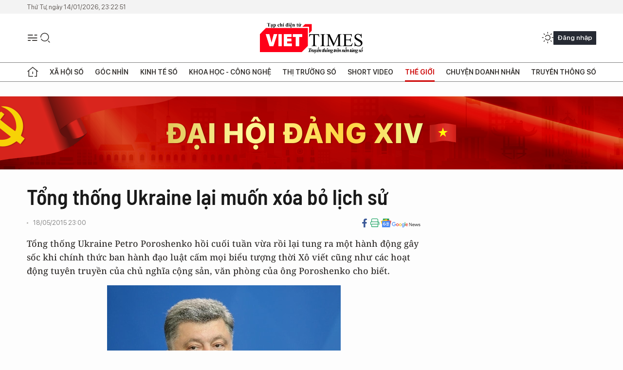

--- FILE ---
content_type: text/html;charset=utf-8
request_url: https://viettimes.vn/tong-thong-ukraine-lai-muon-xoa-bo-lich-su-post4797.html
body_size: 28965
content:
<!DOCTYPE html> <html lang="vi"> <head> <title>Tổng thống Ukraine lại muốn xóa bỏ lịch sử | TẠP CHÍ ĐIỆN TỬ VIETTIMES</title> <meta name="description" content="Tổng thống Ukraine Petro Poroshenkohồi cuối tuần vừa rồi lại tung ra một hành động gây sốc khi chính thứcban hành đạo luật cấm mọi biểu tượng thời Xô viết cũng như các hoạt độngtuyên truyền của chủ nghĩa cộng sản, văn phòng của ông Poroshenko chobiết."/> <meta name="keywords" content="Tổng thống Poroshenko,gây sốc,khủng hoảng Ukraine,biểu tượng,luật mới,liên xô,Nga,Ukraine,Xô-viết,đau lòng,tổn thương,Chiến tranh Thế giới thứ II,hoa anh túc,biểu tượng thời chiến,Ngày Chiến thắng,phát xít Đức,khủng hoảng,tuyệt giao,Chiến tranh Vệ quốc"/> <meta name="news_keywords" content="Tổng thống Poroshenko,gây sốc,khủng hoảng Ukraine,biểu tượng,luật mới,liên xô,Nga,Ukraine,Xô-viết,đau lòng,tổn thương,Chiến tranh Thế giới thứ II,hoa anh túc,biểu tượng thời chiến,Ngày Chiến thắng,phát xít Đức,khủng hoảng,tuyệt giao,Chiến tranh Vệ quốc"/> <meta http-equiv="Content-Type" content="text/html; charset=utf-8" /> <meta http-equiv="X-UA-Compatible" content="IE=edge"/> <meta http-equiv="refresh" content="1800" /> <meta name="revisit-after" content="1 days" /> <meta name="viewport" content="width=device-width, initial-scale=1"> <meta http-equiv="content-language" content="vi" /> <meta name="format-detection" content="telephone=no"/> <meta name="format-detection" content="address=no"/> <meta name="apple-mobile-web-app-capable" content="yes"> <meta name="apple-mobile-web-app-status-bar-style" content="black"> <meta name="apple-mobile-web-app-title" content="TẠP CHÍ ĐIỆN TỬ VIETTIMES"/> <meta name="referrer" content="no-referrer-when-downgrade"/> <link rel="shortcut icon" href="https://cdn.viettimes.vn/assets/web/styles/img/favicon.ico" type="image/x-icon" /> <link rel="preconnect" href="https://cdn.viettimes.vn"/> <link rel="dns-prefetch" href="https://cdn.viettimes.vn"/> <link rel="dns-prefetch" href="//www.google-analytics.com" /> <link rel="dns-prefetch" href="//www.googletagmanager.com" /> <link rel="dns-prefetch" href="//stc.za.zaloapp.com" /> <link rel="dns-prefetch" href="//fonts.googleapis.com" /> <script> var cmsConfig = { domainDesktop: 'https://viettimes.vn', domainMobile: 'https://viettimes.vn', domainApi: 'https://api.viettimes.vn', domainStatic: 'https://cdn.viettimes.vn', domainLog: 'https://log.viettimes.vn', googleAnalytics: 'G-9VXR93J6QG', siteId: 0, pageType: 1, objectId: 4797, adsZone: 134, allowAds: true, adsLazy: true, antiAdblock: true, }; var USER_AGENT=window.navigator&&(window.navigator.userAgent||window.navigator.vendor)||window.opera||"",IS_MOBILE=/Android|webOS|iPhone|iPod|BlackBerry|Windows Phone|IEMobile|Mobile Safari|Opera Mini/i.test(USER_AGENT),IS_REDIRECT=!1;function setCookie(e,o,i){var n=new Date,i=(n.setTime(n.getTime()+24*i*60*60*1e3),"expires="+n.toUTCString());document.cookie=e+"="+o+"; "+i+";path=/;"}function getCookie(e){var o=document.cookie.indexOf(e+"="),i=o+e.length+1;return!o&&e!==document.cookie.substring(0,e.length)||-1===o?null:(-1===(e=document.cookie.indexOf(";",i))&&(e=document.cookie.length),unescape(document.cookie.substring(i,e)))}; </script> <script> if(USER_AGENT && USER_AGENT.indexOf("facebot") <= 0 && USER_AGENT.indexOf("facebookexternalhit") <= 0) { var query = ''; var hash = ''; if (window.location.search) query = window.location.search; if (window.location.hash) hash = window.location.hash; var canonicalUrl = 'https://viettimes.vn/tong-thong-ukraine-lai-muon-xoa-bo-lich-su-post4797.html' + query + hash ; var curUrl = decodeURIComponent(window.location.href); if(!location.port && canonicalUrl.startsWith("http") && curUrl != canonicalUrl){ window.location.replace(canonicalUrl); } } </script> <meta name="author" content="TẠP CHÍ ĐIỆN TỬ VIETTIMES" /> <meta name="copyright" content="Copyright © 2026 by TẠP CHÍ ĐIỆN TỬ VIETTIMES" /> <meta name="RATING" content="GENERAL" /> <meta name="GENERATOR" content="TẠP CHÍ ĐIỆN TỬ VIETTIMES" /> <meta content="TẠP CHÍ ĐIỆN TỬ VIETTIMES" itemprop="sourceOrganization" name="source"/> <meta content="news" itemprop="genre" name="medium"/> <meta name="robots" content="noarchive, max-image-preview:large, index, follow" /> <meta name="GOOGLEBOT" content="noarchive, max-image-preview:large, index, follow" /> <link rel="canonical" href="https://viettimes.vn/tong-thong-ukraine-lai-muon-xoa-bo-lich-su-post4797.html" /> <meta property="og:site_name" content="TẠP CHÍ ĐIỆN TỬ VIETTIMES"/> <meta property="og:rich_attachment" content="true"/> <meta property="og:type" content="article"/> <meta property="og:url" content="https://viettimes.vn/tong-thong-ukraine-lai-muon-xoa-bo-lich-su-post4797.html"/> <meta property="og:image" content="https://cdn.viettimes.vn/images/8f57e31090c6e6a8f88d6b852c8b04f730e178486575f49fa9e0000241bc787e4c5a53d882e5b7fd68a4b8d995eeee0fd2f338f1fd562d69b32e89249f9e39833b34facbdff92302300c9992ef14bc04/poroshenko02_NTIQ.jpg.webp"/> <meta property="og:image:width" content="1200"/> <meta property="og:image:height" content="630"/> <meta property="og:title" content="Tổng thống Ukraine lại muốn xóa bỏ lịch sử"/> <meta property="og:description" content="Tổng thống Ukraine Petro Poroshenkohồi cuối tuần vừa rồi lại tung ra một hành động gây sốc khi chính thứcban hành đạo luật cấm mọi biểu tượng thời Xô viết cũng như các hoạt độngtuyên truyền của chủ nghĩa cộng sản, văn phòng của ông Poroshenko chobiết."/> <meta name="twitter:card" value="summary"/> <meta name="twitter:url" content="https://viettimes.vn/tong-thong-ukraine-lai-muon-xoa-bo-lich-su-post4797.html"/> <meta name="twitter:title" content="Tổng thống Ukraine lại muốn xóa bỏ lịch sử"/> <meta name="twitter:description" content="Tổng thống Ukraine Petro Poroshenkohồi cuối tuần vừa rồi lại tung ra một hành động gây sốc khi chính thứcban hành đạo luật cấm mọi biểu tượng thời Xô viết cũng như các hoạt độngtuyên truyền của chủ nghĩa cộng sản, văn phòng của ông Poroshenko chobiết."/> <meta name="twitter:image" content="https://cdn.viettimes.vn/images/8f57e31090c6e6a8f88d6b852c8b04f730e178486575f49fa9e0000241bc787e4c5a53d882e5b7fd68a4b8d995eeee0fd2f338f1fd562d69b32e89249f9e39833b34facbdff92302300c9992ef14bc04/poroshenko02_NTIQ.jpg.webp"/> <meta name="twitter:site" content="@TẠP CHÍ ĐIỆN TỬ VIETTIMES"/> <meta name="twitter:creator" content="@TẠP CHÍ ĐIỆN TỬ VIETTIMES"/> <meta property="article:publisher" content="https://web.facebook.com/viettimes.vn" /> <meta property="article:tag" content="Tổng thống Poroshenko,gây sốc,khủng hoảng Ukraine,biểu tượng,luật mới,liên xô,Nga,Ukraine,Xô-viết,đau lòng,tổn thương,Chiến tranh Thế giới thứ II,hoa anh túc,biểu tượng thời chiến,Ngày Chiến thắng,phát xít Đức,khủng hoảng,tuyệt giao,Chiến tranh Vệ quốc"/> <meta property="article:section" content="Truyền thông số,Phân tích,Báo chí số,Thế giới,Khoa học - Công nghệ " /> <meta property="article:published_time" content="2015-05-19T06:00:00+0700"/> <meta property="article:modified_time" content="2015-05-18T22:58:02+0700"/> <script type="application/ld+json"> { "@context": "http://schema.org", "@type": "Organization", "name": "TẠP CHÍ ĐIỆN TỬ VIETTIMES", "url": "https://viettimes.vn", "logo": "https://cdn.viettimes.vn/assets/web/styles/img/logo.png", "foundingDate": "2016", "founders": [ { "@type": "Person", "name": "Cơ quan của Hội Truyền thông số Việt Nam" } ], "address": [ { "@type": "PostalAddress", "streetAddress": "Hà Nội", "addressLocality": "Hà Nội City", "addressRegion": "Northeast", "postalCode": "100000", "addressCountry": "VNM" } ], "contactPoint": [ { "@type": "ContactPoint", "telephone": "+84-862-774-832", "contactType": "customer service" }, { "@type": "ContactPoint", "telephone": "+84-932-288-166", "contactType": "customer service" } ], "sameAs": [ "https://www.youtube.com/@TapchiVietTimes", "https://web.facebook.com/viettimes.vn/", "https://www.tiktok.com/@viettimes.vn?lang=vi-VN" ] } </script> <script type="application/ld+json"> { "@context" : "https://schema.org", "@type" : "WebSite", "name": "TẠP CHÍ ĐIỆN TỬ VIETTIMES", "url": "https://viettimes.vn", "alternateName" : "Tạp chí điện tử Viettimes, Cơ quan của Hội Truyền thông số Việt Nam", "potentialAction": { "@type": "SearchAction", "target": { "@type": "EntryPoint", "urlTemplate": "https:\/\/viettimes.vn/search/?q={search_term_string}" }, "query-input": "required name=search_term_string" } } </script> <script type="application/ld+json"> { "@context":"http://schema.org", "@type":"BreadcrumbList", "itemListElement":[ { "@type":"ListItem", "position":1, "item":{ "@id":"https://viettimes.vn/the-gioi/phan-tich/", "name":"Phân tích" } } ] } </script> <script type="application/ld+json"> { "@context": "http://schema.org", "@type": "NewsArticle", "mainEntityOfPage":{ "@type":"WebPage", "@id":"https://viettimes.vn/tong-thong-ukraine-lai-muon-xoa-bo-lich-su-post4797.html" }, "headline": "Tổng thống Ukraine lại muốn xóa bỏ lịch sử", "description": "Tổng thống Ukraine Petro Poroshenkohồi cuối tuần vừa rồi lại tung ra một hành động gây sốc khi chính thứcban hành đạo luật cấm mọi biểu tượng thời Xô viết cũng như các hoạt độngtuyên truyền của chủ nghĩa cộng sản, văn phòng của ông Poroshenko chobiết.", "image": { "@type": "ImageObject", "url": "https://cdn.viettimes.vn/images/8f57e31090c6e6a8f88d6b852c8b04f730e178486575f49fa9e0000241bc787e4c5a53d882e5b7fd68a4b8d995eeee0fd2f338f1fd562d69b32e89249f9e39833b34facbdff92302300c9992ef14bc04/poroshenko02_NTIQ.jpg.webp", "width" : 1200, "height" : 675 }, "datePublished": "2015-05-19T06:00:00+0700", "dateModified": "2015-05-18T22:58:02+0700", "author": { "@type": "Person", "name": "" }, "publisher": { "@type": "Organization", "name": "TẠP CHÍ ĐIỆN TỬ VIETTIMES", "logo": { "@type": "ImageObject", "url": "https:\/\/cdn.viettimes.vn/assets/web/styles/img/logo.png" } } } </script> <link rel="preload" href="https://cdn.viettimes.vn/assets/web/styles/fonts/audio/icomoon.woff" as="font" type="font/woff" crossorigin=""> <link rel="preload" href="https://cdn.viettimes.vn/assets/web/styles/fonts/icomoon/icomoon-12-12-25.woff" as="font" type="font/woff" crossorigin=""> <link rel="preload" href="https://cdn.viettimes.vn/assets/web/styles/fonts/SFProDisplay/SFProDisplay-BlackItalic.woff2" as="font" type="font/woff2" crossorigin=""> <link rel="preload" href="https://cdn.viettimes.vn/assets/web/styles/fonts/SFProDisplay/SFProDisplay-Bold.woff2" as="font" type="font/woff2" crossorigin=""> <link rel="preload" href="https://cdn.viettimes.vn/assets/web/styles/fonts/SFProDisplay/SFProDisplay-Semibold.woff2" as="font" type="font/woff2" crossorigin=""> <link rel="preload" href="https://cdn.viettimes.vn/assets/web/styles/fonts/SFProDisplay/SFProDisplay-Medium.woff2" as="font" type="font/woff2" crossorigin=""> <link rel="preload" href="https://cdn.viettimes.vn/assets/web/styles/fonts/SFProDisplay/SFProDisplay-Regular.woff2" as="font" type="font/woff2" crossorigin=""> <link rel="preload" href="https://cdn.viettimes.vn/assets/web/styles/fonts/BSC/BarlowSemiCondensed-Bold.woff2" as="font" type="font/woff2" crossorigin=""> <link rel="preload" href="https://cdn.viettimes.vn/assets/web/styles/fonts/BSC/BarlowSemiCondensed-SemiBold.woff2" as="font" type="font/woff2" crossorigin=""> <link rel="preload" href="https://cdn.viettimes.vn/assets/web/styles/fonts/NotoSerif/NotoSerif-Bold.woff2" as="font" type="font/woff2" crossorigin=""> <link rel="preload" href="https://cdn.viettimes.vn/assets/web/styles/fonts/NotoSerif/NotoSerif-Medium.woff2" as="font" type="font/woff2" crossorigin=""> <link rel="preload" href="https://cdn.viettimes.vn/assets/web/styles/fonts/NotoSerif/NotoSerif-Regular.woff2" as="font" type="font/woff2" crossorigin=""> <link rel="preload" href="https://cdn.viettimes.vn/assets/web/styles/fonts/PoppinsZ/PoppinsZ-SemiBold.woff2" as="font" type="font/woff2" crossorigin=""> <link rel="preload" href="https://cdn.viettimes.vn/assets/web/styles/fonts/PoppinsZ/PoppinsZ-Medium.woff2" as="font" type="font/woff2" crossorigin=""> <link rel="preload" href="https://cdn.viettimes.vn/assets/web/styles/fonts/PoppinsZ/PoppinsZ-Regular.woff2" as="font" type="font/woff2" crossorigin=""> <link rel="preload" href="https://cdn.viettimes.vn/assets/web/styles/css/main.min-1.0.30.css" as="style"> <link rel="preload" href="https://cdn.viettimes.vn/assets/web/js/main.min-1.0.31.js" as="script"> <link rel="preload" href="https://cdn.viettimes.vn/assets/web/js/detail.min-1.0.14.js" as="script"> <link id="cms-style" rel="stylesheet" href="https://cdn.viettimes.vn/assets/web/styles/css/main.min-1.0.30.css"> <script type="text/javascript"> var _metaOgUrl = 'https://viettimes.vn/tong-thong-ukraine-lai-muon-xoa-bo-lich-su-post4797.html'; var page_title = document.title; var tracked_url = window.location.pathname + window.location.search + window.location.hash; var cate_path = 'the-gioi/phan-tich'; if (cate_path.length > 0) { tracked_url = "/" + cate_path + tracked_url; } </script> <script async="" src="https://www.googletagmanager.com/gtag/js?id=G-9VXR93J6QG"></script> <script> if(!IS_REDIRECT){ window.dataLayer = window.dataLayer || []; function gtag(){dataLayer.push(arguments);} gtag('js', new Date()); gtag('config', 'G-9VXR93J6QG', {page_path: tracked_url}); } </script> </head> <body class="detail-normal"> <div id="sdaWeb_SdaMasthead" class="rennab banner-top" data-platform="1" data-position="Web_SdaMasthead" style="display:none"> </div> <header class="site-header"> <div class="top-header"> <time class="time" id="today"></time> </div> <div class="grid"> <div class="menu-search"> <i class="ic-menu"></i> <div class="search"> <i class="ic-search"></i> <div class="search-form"> <div class="advance-search"> <input type="text" class="txtsearch" placeholder="Nhập từ khóa cần tìm"> <select id="dlMode" class="select-mode"> <option value="4" selected="">Tìm theo tiêu đề</option> <option value="5">Bài viết</option> <option value="2">Tác giả</option> </select> </div> <button type="button" class="btn btn_search" aria-label="Tìm kiếm"> <i class="ic-search"></i>Tìm kiếm </button> </div> </div> </div> <a class="logo" href="https://viettimes.vn" title="TẠP CHÍ ĐIỆN TỬ VIETTIMES">TẠP CHÍ ĐIỆN TỬ VIETTIMES</a> <div class="hdr-action"> <a href="javascript:void(0);" class="notification" title="Nhận thông báo"> <i class="ic-notification"></i> </a> <a href="javascript:void(0);" class="dark-mode" title="Chế độ tối"> <i class="ic-sun"></i> <i class="ic-moon"></i> </a> <div class="wrap-user user-profile"></div> </div> </div> <ul class="menu"> <li class="main"> <a href="/" class="menu-heading" title="Trang chủ"><i class="ic-home"></i></a> </li> <li class="main" data-id="175"> <a class="menu-heading" href="https://viettimes.vn/xa-hoi-so/" title="Xã hội số">Xã hội số</a> <div class="cate-news loading" data-zone="175"></div> </li> <li class="main" data-id="115"> <a class="menu-heading" href="https://viettimes.vn/goc-nhin-truyen-thong/" title="Góc nhìn">Góc nhìn</a> <div class="cate-news loading" data-zone="115"></div> </li> <li class="main" data-id="3"> <a class="menu-heading" href="https://viettimes.vn/kinh-te-so/" title="Kinh tế số">Kinh tế số</a> <div class="cate-news loading" data-zone="3"></div> </li> <li class="main" data-id="109"> <a class="menu-heading" href="https://viettimes.vn/khoa-hoc-cong-nghe/" title="Khoa học - Công nghệ ">Khoa học - Công nghệ </a> <div class="cate-news loading" data-zone="109"></div> </li> <li class="main" data-id="189"> <a class="menu-heading" href="https://viettimes.vn/thi-truong-so/" title="Thị trường số">Thị trường số</a> <div class="cate-news loading" data-zone="189"></div> </li> <li class="main" data-id="195"> <a class="menu-heading" href="https://viettimes.vn/short/" title="Short Video">Short Video</a> <div class="cate-news loading" data-zone="195"></div> </li> <li class="main" data-id="121"> <a class="menu-heading active" href="https://viettimes.vn/the-gioi/" title="Thế giới">Thế giới</a> <div class="cate-news loading" data-zone="121"></div> </li> <li class="main" data-id="38"> <a class="menu-heading" href="https://viettimes.vn/doanh-nghiep-doanh-nhan/" title="Chuyện doanh nhân ">Chuyện doanh nhân </a> <div class="cate-news loading" data-zone="38"></div> </li> <li class="main" data-id="116"> <a class="menu-heading" href="https://viettimes.vn/vdca/" title="Truyền thông số">Truyền thông số</a> <div class="cate-news loading" data-zone="116"></div> </li> </ul> </header> <div class="big-menu-vertical"> <div class="hdr-action"> <i class="ic-close">close</i> <a href="#" class="notification"> <i class="ic-notification"></i> </a> <a href="#" class="dark-mode hidden"> <i class="ic-sun"></i> <i class="ic-moon"></i> </a> <a href="#" class="btn-modal" data-target="loginModal"> Đăng nhập </a> </div> <ul class="menu"> <li class="main"> <a href="/" class="menu-heading" title="Trang chủ"><i class="ic-home"></i>Trang chủ</a> </li> <li class="main"> <a class="menu-heading" href="https://viettimes.vn/xa-hoi-so/" title="Xã hội số">Xã hội số</a> <i class="ic-chevron-down"></i> <ul class="sub-menu"> <li class="main"> <a href="https://viettimes.vn/xa-hoi-su-kien/" title="Xã hội">Xã hội</a> </li> <li class="main"> <a href="https://viettimes.vn/phap-luat/" title="Pháp luật">Pháp luật</a> </li> <li class="main"> <a href="https://viettimes.vn/xa-hoi/y-te/" title="Y tế">Y tế</a> </li> </ul> </li> <li class="main"> <a class="menu-heading" href="https://viettimes.vn/goc-nhin-truyen-thong/" title="Góc nhìn">Góc nhìn</a> </li> <li class="main"> <a class="menu-heading" href="https://viettimes.vn/kinh-te-so/" title="Kinh tế số">Kinh tế số</a> <i class="ic-chevron-down"></i> <ul class="sub-menu"> <li class="main"> <a href="https://viettimes.vn/bat-dong-san/" title="Bất động sản">Bất động sản</a> </li> <li class="main"> <a href="https://viettimes.vn/kinh-te-du-lieu/du-lieu/" title="Dữ liệu">Dữ liệu</a> </li> <li class="main"> <a href="https://viettimes.vn/kinh-te-du-lieu/quan-tri/" title="Kinh Doanh">Kinh Doanh</a> </li> <li class="main"> <a href="https://viettimes.vn/chung-khoan/" title="Chứng khoán">Chứng khoán</a> </li> </ul> </li> <li class="main"> <a class="menu-heading" href="https://viettimes.vn/khoa-hoc-cong-nghe/" title="Khoa học - Công nghệ ">Khoa học - Công nghệ </a> <i class="ic-chevron-down"></i> <ul class="sub-menu"> <li class="main"> <a href="https://viettimes.vn/ai/" title="AI">AI</a> </li> <li class="main"> <a href="https://viettimes.vn/cong-nghe/chuyen-doi-so/" title="Chuyển đổi số">Chuyển đổi số</a> </li> <li class="main"> <a href="https://viettimes.vn/ha-tang-so/" title="Hạ tầng số">Hạ tầng số</a> </li> </ul> </li> <li class="main"> <a class="menu-heading" href="https://viettimes.vn/thi-truong-so/" title="Thị trường số">Thị trường số</a> <i class="ic-chevron-down"></i> <ul class="sub-menu"> <li class="main"> <a href="https://viettimes.vn/oto-xe-may/" title="Xe">Xe</a> </li> <li class="main"> <a href="https://viettimes.vn/san-pham-dich-vu/" title="Sản phẩm dịch vụ">Sản phẩm dịch vụ</a> </li> <li class="main"> <a href="https://viettimes.vn/tu-van-tieu-dung/" title="Tư vấn tiêu dùng">Tư vấn tiêu dùng</a> </li> </ul> </li> <li class="main"> <a class="menu-heading active" href="https://viettimes.vn/the-gioi/" title="Thế giới">Thế giới</a> <i class="ic-chevron-down"></i> <ul class="sub-menu"> <li class="main"> <a href="https://viettimes.vn/chuyen-la/" title="Chuyện lạ">Chuyện lạ</a> </li> <li class="main"> <a href="https://viettimes.vn/the-gioi/phan-tich/" title="Phân tích">Phân tích</a> </li> <li class="main"> <a href="https://viettimes.vn/cong-nghe-moi/" title="Công nghệ mới">Công nghệ mới</a> </li> </ul> </li> <li class="main"> <a class="menu-heading" href="https://viettimes.vn/doanh-nghiep-doanh-nhan/" title="Chuyện doanh nhân ">Chuyện doanh nhân </a> </li> <li class="main"> <a class="menu-heading" href="https://viettimes.vn/vdca/" title="Truyền thông số">Truyền thông số</a> </li> <li class="main"> <a class="menu-heading" href="https://viettimes.vn/multimedia/" title="Viettimes Media">Viettimes Media</a> <i class="ic-chevron-down"></i> <ul class="sub-menu"> <li class="main"> <a href="https://viettimes.vn/anh/" title="Ảnh">Ảnh</a> </li> <li class="main"> <a href="https://viettimes.vn/video/" title="Video">Video</a> </li> <li class="main"> <a href="https://viettimes.vn/short/" title="Short Video">Short Video</a> </li> <li class="main"> <a href="https://viettimes.vn/emagazine/" title="Emagazine">Emagazine</a> </li> <li class="main"> <a href="https://viettimes.vn/infographic/" title="Infographic">Infographic</a> </li> </ul> </li> </ul> </div> <div class="site-body"> <div id="sdaWeb_SdaAfterMenu" class="rennab " data-platform="1" data-position="Web_SdaAfterMenu" style="display:none"> </div> <div class="container"> <div id="sdaWeb_SdaTop" class="rennab " data-platform="1" data-position="Web_SdaTop" style="display:none"> </div> <div class="col"> <div class="main-col"> <div class="article"> <div class="article__header"> <h1 class="article__title cms-title "> Tổng thống Ukraine lại muốn xóa bỏ lịch sử </h1> <div class="article__meta"> <div class="wrap-meta"> <time class="time" datetime="2015-05-19T06:00:00+0700" data-time="1431990000" data-friendly="false">19/05/2015 06:00</time> <meta class="cms-date" itemprop="datePublished" content="2015-05-19T06:00:00+0700"> </div> <div class="social article__social"> <a href="javascript:void(0);" class="item" data-href="https://viettimes.vn/tong-thong-ukraine-lai-muon-xoa-bo-lich-su-post4797.html" data-rel="facebook" title="Facebook"> <i class="ic-facebook"></i> </a> <a href="javascript:void(0);" class="sendprint" title="In bài viết"><i class="ic-print"></i></a> <a href="https://news.google.com/publications/CAAiEE6ezvPKAM1ok3I5MxAd5DYqFAgKIhBOns7zygDNaJNyOTMQHeQ2?hl=vi" target="_blank" title="Google News"> <i class="ic-gg-news"> </i> </a> </div> </div> <div class="article__sapo cms-desc"> Tổng thống Ukraine Petro Poroshenko hồi cuối tuần vừa rồi lại tung ra một h&agrave;nh động g&acirc;y sốc khi ch&iacute;nh thức ban h&agrave;nh đạo luật cấm&nbsp;mọi biểu tượng thời X&ocirc; viết cũng như c&aacute;c hoạt động tuy&ecirc;n truyền của chủ nghĩa cộng sản, văn ph&ograve;ng của &ocirc;ng Poroshenko cho biết. </div> <div id="sdaWeb_SdaArticleAfterSapo" class="rennab " data-platform="1" data-position="Web_SdaArticleAfterSapo" style="display:none"> </div> <figure class="article__avatar "> <img class="cms-photo" src="https://cdn.viettimes.vn/images/0b161dfe49358bedb9434586e69c88e55ccff65edb7991d2ffb9c7aeebfe48624ad4244b8748179a4e03a9e84a4d8066cf25ffae986c3849f6a4e5e714687aee/poroshenko02_NTIQ.jpg" alt="Tổng thống Ukraine lại muốn xóa bỏ lịch sử" cms-photo-caption="Tổng thống Ukraine lại muốn xóa bỏ lịch sử"/> </figure> <div id="sdaWeb_SdaArticleAfterAvatar" class="rennab " data-platform="1" data-position="Web_SdaArticleAfterAvatar" style="display:none"> </div> </div> <div class="article__social features"> <a href="javascript:void(0);" class="item fb" data-href="https://viettimes.vn/tong-thong-ukraine-lai-muon-xoa-bo-lich-su-post4797.html" data-rel="facebook" title="Facebook"> <i class="ic-facebook"></i> </a> <a href="javascript:void(0);" class="print sendprint" title="In bài viết"><i class="ic-print"></i></a> <a href="javascript:void(0);" class="mail sendmail" data-href="https://viettimes.vn/tong-thong-ukraine-lai-muon-xoa-bo-lich-su-post4797.html" data-rel="Gửi mail"> <i class="ic-mail"></i> </a> <a href="javascript:void(0);" class="item link" data-href="https://viettimes.vn/tong-thong-ukraine-lai-muon-xoa-bo-lich-su-post4797.html" data-rel="copy"> <i class="ic-link"></i> </a> <a href="javascript:void(0);" onclick="ME.sendBookmark(this,4797);" class="bookmark btnBookmark hidden" title="Lưu tin" data-type="1" data-id="4797"> <i class="ic-bookmark"></i>Lưu tin </a> </div> <div class="article__body zce-content-body cms-body" itemprop="articleBody"> <p>Trước đó, đạo luật&nbsp; này từng gây ra một làn sóng chỉ trích mạnh mẽ của người dân Nga sau khi nó được Quốc hội Ukraine thông qua hồi tháng trước.</p>
<p>Bước đi trên diễn ra trong bối cảnh chính quyền thân phương Tây ở Kiev đang tìm mọi cách để cắt đứt quan hệ với Nga, để tuyệt giao hoàn toàn với quá khứ thời Xô-viết và khi quân đội Ukraine đang chiến đấu chống lại lực lượng ly khai miền đông mà họ cho là được hậu thuẫn bởi Nga. <br> &nbsp; <br> Đạo luật mới “cấm sử dụng các biểu tượng từ thời Xô-viết, lên án chế độ cộng sản, mở những kho tư liệu lịch sử của các cơ quan đặc biệt của Liên Xô” đồng thời chính thức công nhận vai trò của một nhóm theo chủ nghĩa dân tộc cực đoan thân phát xít trong cuộc chiến giành độc lập của Ukraien vào giữa thế kỷ 20. <br> &nbsp; <br> Ngoài việc chọc tức Nga – nước miêu tả động thái của Kiev là “độc tài, chuyên chế”, đạo luật vừa được Tổng thống Poroshenko ban hành còn làm leo thang căng thẳng giữa Kiev với lực lượng ly khai miền đông. <br> &nbsp; <br> Luật mới Kiev cấm dùng cờ Xô viết và nó cũng có nghĩa là các bức tượng Lê-nin từ thời Liên Xô sẽ bị kéo đổ và tên của các quảng trường trên khắp&nbsp;đất nước Ukraine sẽ bị đổi lại. Luật này thậm chí còn cấm các hoạt động tuyên truyền chống phát xít. <br> &nbsp; <br> Nhóm theo chủ nghĩa dân tộc cực đoan được Kiev công nhận vai trò là Quân đội Nổi dậy Ukraine. Quân đội này từng có thời nghiêng về phía phát xít Đức. Nga luôn coi nhóm này là nhóm theo chủ nghĩa dân tộc cực đoan phát xít. <br> &nbsp; <br> Bất kỳ ai vi phạm đạo luật mới của Ukraine đều có thể bị phạt từ từ 5 đến 10 năm. <br> &nbsp; <br> Việc Tổng thống Poroshenko ban hành đạo luật cấm các biểu tượng thời Xô-viết là một hành động thêm nữa trong chuỗi dài các hành động mà ông này tung ra nhằm làm tổn thương nước láng giềng Nga. Tất cả nằm trong mục đích của Kiev là tuyệt giao hoàn toàn với đất nước từng sát cánh bên họ. <br> &nbsp; <br> Trước đó, hồi tháng 4, chính quyền Kiev cũng đã quyết định từ bỏ cái tên Xô-viết đặt cho cuộc Chiến tranh Thế giới thứ II và bỏ dùng dải ruy băng St.George truyền thống thay vào đó hướng tới dùng hoa anh túc - một biểu tượng thời chiến của Anh, để kỷ niệm 70 năm ngày giành chiến thắng phát xít Đức. Hoa anh túc ban đầu chủ yếu được sử dụng ở Anh và trong các nhóm cựu chiến binh là đồng minh của Liên hiệp Anh như Canada, Australia và New Zealand để tôn vinh những người thiệt mạng trong cuộc chiến tranh năm 1914-18. Trong khi đó, dải ruy băng St.George màu cam và đen là biểu tượng của chiến thắng, của tinh thần yêu nước mà người Nga thường dùng vào dịp kỷ niệm Ngày Chiến thắng. <br> &nbsp; <br> Quan hệ giữa Nga và Ukraine hiện nay giống như những “kẻ thù không đội trời chung”. Cuộc đối đầu giữa hai nước này xuất phát từ cuộc khủng hoảng chính trị nghiêm trọng bùng lên ở Ukraine hồi cuối năm 2013. Cuộc khủng hoảng này xuất phát ban đầu từ làn sóng biểu tình phản đối quyết định của Tổng thống Yanukovych hồi cuối năm 2013 trong việc dừng ký kết các thỏa thuận với Liên minh Châu Âu (EU) để ưu tiên cho mối quan hệ gắn bó hơn với Nga. Bước đi này đã làm dấy lên làn sóng biểu tình của hàng nghìn người ở thủ đô Kiev. Kết quả là ông Yanukovych bị lật đổ và Crimea được sáp nhập vào Nga. Cùng với đó, cuộc nổi dậy ở miền đông Ukraine bắt đầu bùng lên. <br> &nbsp; <br> Cuộc khủng hoảng trên đã phơi bày mâu thuẫn sâu sắc trong nội bộ người dân ở đất nước Ukraine với một bên có xu hướng thân phương Tây và bên kia muốn tiếp tục gắn bó với nước láng giềng Nga. Mâu thuẫn này được cho là đã âm ỉ từ lâu và được dịp bùng phát sau sự kiện ông Yanukovych quyết gác lại thỏa thuận hợp tác với EU để ưu tiên mối quan hệ với một nước Nga vốn có nhiều mối liên kết sâu đậm về lịch sử, truyền thống, văn hóa và cả huyết thống với Ukraine. <br> &nbsp; <br> Đằng sau cuộc khủng hoảng ở Ukraine cũng chính là một cuộc đua tranh giành ảnh hưởng ở quốc gia Đông Âu giữa Nga và phương Tây. Cuộc đua tranh này được cho là diễn ra ngấm ngầm từ rất lâu. <br> &nbsp; <br> Các khu vực phía tây của đất nước Ukraine muốn có mối quan hệ gắn bó, thân thiết với EU. Trong khi đó, khu vực phía đông Ukraine – chiếm phần lớn sản lượng kinh tế của đất nước, lại thiên về hướng thiết lập mối quan hệ chặt chẽ hơn với Nga. <br> &nbsp; <br> Sau khi lực lượng Maidan thân phương Tây nổi dậy lật đổ chính quyền của Tổng thống Yanukovych thì cuộc chiến ở miền đông Ukraine chính thức được châm ngòi và cuộc đối đầu Đông-Tây cũng chính thức khởi phát. <br> &nbsp; <br> Mỹ và phương Tây đã nhanh chóng công nhận chính quyền mới ở Ukraine. Trong khi đó, Nga bày tỏ sự hoài nghi về tính hợp pháp của một chính quyền được dựng lên sau một cuộc đảo chính, đặc biệt là khi phe đối lập phá bỏ thỏa thuận vừa ký kết chưa đầy một ngày với cựu Tổng thống Yanukovych để xông vào chiếm thủ đô và lên nắm quyền. <br> &nbsp; <br> Các khu vực miền đông có mối quan hệ gắn bó, thân thiết với Nga kiên quyết không chịu thừa nhận tính hợp pháp của chính quyền ở Kiev cũng như không ủng hộ chính sách ngả về phương Tây. Kết quả là người dân ở nơi đây đã đổ ra đường biểu tình rầm rộ. Đáp trả lại các cuộc biểu tình trên, Kiev phát động chiến dịch quân sự mà họ gọi là “chống khủng bố” nhằm vào những người biểu tình. <br> &nbsp; <br> Trong khi Mỹ và phương Tây thể hiện sự ủng hộ, cả ngầm ngầm và công khai, đối với chiến dịch quân sự đàn áp người biểu tình ở miền đông Ukraine của chính quyền Kiev thì Nga quyết liệt phản đối chiến dịch này. Kết quả là Kiev hiện nay đang quyết liệt đối đầu với Nga, tuyệt giao với Nga và tìm đến với phương Tây.</p>
<p>Theo: VnMedia</p> <div id="sdaWeb_SdaArticleAfterBody" class="rennab " data-platform="1" data-position="Web_SdaArticleAfterBody" style="display:none"> </div> <div class="article__tag"> <h3 class="box-heading"> <span class="title">Từ khóa: </span> </h3> <div class="box-content"> <a href="https://viettimes.vn/tu-khoa/tong-thong-poroshenko-tag2417.html" title="Tổng thống Poroshenko">#Tổng thống Poroshenko</a> <a href="https://viettimes.vn/tu-khoa/gay-soc-tag2999.html" title="gây sốc">#gây sốc</a> <a href="https://viettimes.vn/tu-khoa/khung-hoang-ukraine-tag1127.html" title="khủng hoảng Ukraine">#khủng hoảng Ukraine</a> <a href="https://viettimes.vn/tu-khoa/bieu-tuong-tag7659.html" title="biểu tượng">#biểu tượng</a> <a href="https://viettimes.vn/tu-khoa/luat-moi-tag7660.html" title="luật mới">#luật mới</a> <a href="https://viettimes.vn/tu-khoa/lien-xo-tag1805.html" title="liên xô">#liên xô</a> <a href="https://viettimes.vn/tu-khoa/nga-tag9.html" title="Nga">#Nga</a> <a href="https://viettimes.vn/tu-khoa/ukraine-tag548.html" title="Ukraine">#Ukraine</a> <a href="https://viettimes.vn/tu-khoa/xoviet-tag6276.html" title="Xô-viết">#Xô-viết</a> <a href="https://viettimes.vn/tu-khoa/dau-long-tag7661.html" title="đau lòng">#đau lòng</a> <a href="https://viettimes.vn/tu-khoa/ton-thuong-tag5101.html" title="tổn thương">#tổn thương</a> <a href="https://viettimes.vn/tu-khoa/chien-tranh-the-gioi-thu-ii-tag6277.html" title="Chiến tranh Thế giới thứ II">#Chiến tranh Thế giới thứ II</a> <a href="https://viettimes.vn/tu-khoa/hoa-anh-tuc-tag6278.html" title="hoa anh túc">#hoa anh túc</a> <a href="https://viettimes.vn/tu-khoa/bieu-tuong-thoi-chien-tag6279.html" title="biểu tượng thời chiến">#biểu tượng thời chiến</a> <a href="https://viettimes.vn/tu-khoa/ngay-chien-thang-tag6280.html" title="Ngày Chiến thắng">#Ngày Chiến thắng</a> <a href="https://viettimes.vn/tu-khoa/phat-xit-duc-tag6281.html" title="phát xít Đức">#phát xít Đức</a> <a href="https://viettimes.vn/tu-khoa/khung-hoang-tag522.html" title="khủng hoảng">#khủng hoảng</a> <a href="https://viettimes.vn/tu-khoa/tuyet-giao-tag6282.html" title="tuyệt giao">#tuyệt giao</a> <a href="https://viettimes.vn/tu-khoa/chien-tranh-ve-quoc-tag7662.html" title="Chiến tranh Vệ quốc">#Chiến tranh Vệ quốc</a> </div> </div> <div id="sdaWeb_SdaArticleAfterTag" class="rennab " data-platform="1" data-position="Web_SdaArticleAfterTag" style="display:none"> </div> <div class="article__meta"> <div class="fb-like" data-href="https://viettimes.vn/tong-thong-ukraine-lai-muon-xoa-bo-lich-su-post4797.html" data-width="" data-layout="button_count" data-action="like" data-size="small" data-share="true"></div> <a href="javascript:void(0);" onclick="ME.sendBookmark(this,4797);" class="bookmark btnBookmark hidden" title="Lưu tin" data-type="1" data-id="4797"> <i class="ic-bookmark"></i>Lưu tin </a> </div> <div class="wrap-comment" id="comment4797" data-id="4797" data-type="20"></div> <div id="sdaWeb_SdaArticleAfterComment" class="rennab " data-platform="1" data-position="Web_SdaArticleAfterComment" style="display:none"> </div> </div> </div> </div> <div class="sub-col"> <div id="sidebar-top-1"> <div class="hot-news"> <h3 class="box-heading"> <span class="title">Đọc nhiều</span> </h3> <div class="box-content" data-source="mostread-news"> <article class="story"> <figure class="story__thumb"> <a class="cms-link" href="https://viettimes.vn/linh-cam-tu-trieu-tien-dat-ra-thach-thuc-moi-cho-ukraine-trong-cuoc-chien-voi-nga-post181916.html" title="Lính cảm tử Triều Tiên đặt ra thách thức mới cho Ukraine trong cuộc chiến với Nga"> <img class="lazyload" src="[data-uri]" data-src="https://cdn.viettimes.vn/images/cbff9acf4d956488e5807912c0c461f3174dd159adecce6ea53ae6ad6773aba2ceb24c1e22c9582fe2bedd35ff40819af0d2551596709ab2fb82373c6a9adf66/1-6453-1642.png.webp" alt="Các thành viên quân đội đứng chào trong một cuộc trình diễn quân sự có sự tham gia của các đơn vị xe tăng, do nhà lãnh đạo Triều Tiên Kim Jong-un hướng dẫn ở Triều Tiên, ngày 13/3/2024. Ảnh: Reuters."> <noscript><img src="https://cdn.viettimes.vn/images/cbff9acf4d956488e5807912c0c461f3174dd159adecce6ea53ae6ad6773aba2ceb24c1e22c9582fe2bedd35ff40819af0d2551596709ab2fb82373c6a9adf66/1-6453-1642.png.webp" alt="Các thành viên quân đội đứng chào trong một cuộc trình diễn quân sự có sự tham gia của các đơn vị xe tăng, do nhà lãnh đạo Triều Tiên Kim Jong-un hướng dẫn ở Triều Tiên, ngày 13/3/2024. Ảnh: Reuters." class="image-fallback"></noscript> </a> </figure> <h2 class="story__heading" data-tracking="181916"> <a class="cms-link " href="https://viettimes.vn/linh-cam-tu-trieu-tien-dat-ra-thach-thuc-moi-cho-ukraine-trong-cuoc-chien-voi-nga-post181916.html" title="Lính cảm tử Triều Tiên đặt ra thách thức mới cho Ukraine trong cuộc chiến với Nga"> Lính cảm tử Triều Tiên đặt ra thách thức mới cho Ukraine trong cuộc chiến với Nga </a> </h2> </article> <article class="story"> <figure class="story__thumb"> <a class="cms-link" href="https://viettimes.vn/truyen-thong-trung-quoc-he-lo-ve-sieu-tau-san-bay-khong-gian-120000-tan-mang-88-chien-dau-co-post193592.html" title="Truyền thông Trung Quốc hé lộ về siêu “tàu sân bay không gian” 120.000 tấn mang 88 chiến đấu cơ "> <img class="lazyload" src="[data-uri]" data-src="https://cdn.viettimes.vn/images/570aee538ac1a0b747239f216882c8f84e018fdb7e6bc2fae0a80ee4d8814edd40232cb24ea3717be5f87d0d08a1b3eb22b810ffe4f6cf53bfc7069ffdde2613/tau-luan-niao.png.webp" data-srcset="https://cdn.viettimes.vn/images/570aee538ac1a0b747239f216882c8f84e018fdb7e6bc2fae0a80ee4d8814edd40232cb24ea3717be5f87d0d08a1b3eb22b810ffe4f6cf53bfc7069ffdde2613/tau-luan-niao.png.webp 1x, https://cdn.viettimes.vn/images/56d773a936084f76f78773af459138674e018fdb7e6bc2fae0a80ee4d8814edd40232cb24ea3717be5f87d0d08a1b3eb22b810ffe4f6cf53bfc7069ffdde2613/tau-luan-niao.png.webp 2x" alt="Tàu sân bay không gian 120 ngàn tấn Loan Điểu trong Dự án Nam Thiên Môn. Ảnh: Singtao."> <noscript><img src="https://cdn.viettimes.vn/images/570aee538ac1a0b747239f216882c8f84e018fdb7e6bc2fae0a80ee4d8814edd40232cb24ea3717be5f87d0d08a1b3eb22b810ffe4f6cf53bfc7069ffdde2613/tau-luan-niao.png.webp" srcset="https://cdn.viettimes.vn/images/570aee538ac1a0b747239f216882c8f84e018fdb7e6bc2fae0a80ee4d8814edd40232cb24ea3717be5f87d0d08a1b3eb22b810ffe4f6cf53bfc7069ffdde2613/tau-luan-niao.png.webp 1x, https://cdn.viettimes.vn/images/56d773a936084f76f78773af459138674e018fdb7e6bc2fae0a80ee4d8814edd40232cb24ea3717be5f87d0d08a1b3eb22b810ffe4f6cf53bfc7069ffdde2613/tau-luan-niao.png.webp 2x" alt="Tàu sân bay không gian 120 ngàn tấn Loan Điểu trong Dự án Nam Thiên Môn. Ảnh: Singtao." class="image-fallback"></noscript> </a> </figure> <h2 class="story__heading" data-tracking="193592"> <a class="cms-link " href="https://viettimes.vn/truyen-thong-trung-quoc-he-lo-ve-sieu-tau-san-bay-khong-gian-120000-tan-mang-88-chien-dau-co-post193592.html" title="Truyền thông Trung Quốc hé lộ về siêu “tàu sân bay không gian” 120.000 tấn mang 88 chiến đấu cơ "> Truyền thông Trung Quốc hé lộ về siêu “tàu sân bay không gian” 120.000 tấn mang 88 chiến đấu cơ </a> </h2> </article> <article class="story"> <figure class="story__thumb"> <a class="cms-link" href="https://viettimes.vn/chen-zhi-bi-dua-ve-trung-quoc-luong-bitcoin-tri-gia-115-ty-usd-se-duoc-xu-ly-ra-sao-post193574.html" title="Chen Zhi bị đưa về Trung Quốc: Lượng Bitcoin trị giá 11,5 tỷ USD sẽ được xử lý ra sao?"> <img class="lazyload" src="[data-uri]" data-src="https://cdn.viettimes.vn/images/570aee538ac1a0b747239f216882c8f87c88938650b92434083c9dda64c89ca16f5abea9bd35c63d86a0928fd5c7fd63dc285aa24475fc0d55c6b3a554f6a320/tran-chi-bi-dan-giai-ve.png.webp" data-srcset="https://cdn.viettimes.vn/images/570aee538ac1a0b747239f216882c8f87c88938650b92434083c9dda64c89ca16f5abea9bd35c63d86a0928fd5c7fd63dc285aa24475fc0d55c6b3a554f6a320/tran-chi-bi-dan-giai-ve.png.webp 1x, https://cdn.viettimes.vn/images/56d773a936084f76f78773af459138677c88938650b92434083c9dda64c89ca16f5abea9bd35c63d86a0928fd5c7fd63dc285aa24475fc0d55c6b3a554f6a320/tran-chi-bi-dan-giai-ve.png.webp 2x" alt="Chen Zhi (Trần Chí) bị dẫn độ từ Campuchia về Trung Quốc có thể là khởi đầu cho cuộc chiến pháp lý tranh giành số Bitcoin trị giá 11,5 tỷ USD giữa Trung Quốc và Mỹ. Ảnh: CCTV."> <noscript><img src="https://cdn.viettimes.vn/images/570aee538ac1a0b747239f216882c8f87c88938650b92434083c9dda64c89ca16f5abea9bd35c63d86a0928fd5c7fd63dc285aa24475fc0d55c6b3a554f6a320/tran-chi-bi-dan-giai-ve.png.webp" srcset="https://cdn.viettimes.vn/images/570aee538ac1a0b747239f216882c8f87c88938650b92434083c9dda64c89ca16f5abea9bd35c63d86a0928fd5c7fd63dc285aa24475fc0d55c6b3a554f6a320/tran-chi-bi-dan-giai-ve.png.webp 1x, https://cdn.viettimes.vn/images/56d773a936084f76f78773af459138677c88938650b92434083c9dda64c89ca16f5abea9bd35c63d86a0928fd5c7fd63dc285aa24475fc0d55c6b3a554f6a320/tran-chi-bi-dan-giai-ve.png.webp 2x" alt="Chen Zhi (Trần Chí) bị dẫn độ từ Campuchia về Trung Quốc có thể là khởi đầu cho cuộc chiến pháp lý tranh giành số Bitcoin trị giá 11,5 tỷ USD giữa Trung Quốc và Mỹ. Ảnh: CCTV." class="image-fallback"></noscript> </a> </figure> <h2 class="story__heading" data-tracking="193574"> <a class="cms-link " href="https://viettimes.vn/chen-zhi-bi-dua-ve-trung-quoc-luong-bitcoin-tri-gia-115-ty-usd-se-duoc-xu-ly-ra-sao-post193574.html" title="Chen Zhi bị đưa về Trung Quốc: Lượng Bitcoin trị giá 11,5 tỷ USD sẽ được xử lý ra sao?"> Chen Zhi bị đưa về Trung Quốc: Lượng Bitcoin trị giá 11,5 tỷ USD sẽ được xử lý ra sao? </a> </h2> </article> <article class="story"> <figure class="story__thumb"> <a class="cms-link" href="https://viettimes.vn/nga-so-huu-ten-lua-mat-dat-dau-tien-co-kha-nang-tan-cong-sieu-thanh-nham-vao-luc-dia-my-post193617.html" title="Nga sở hữu tên lửa mặt đất đầu tiên có khả năng tấn công siêu thanh nhằm vào lục địa Mỹ"> <img class="lazyload" src="[data-uri]" data-src="https://cdn.viettimes.vn/images/[base64]/nga-so-huu-ten-lua-mat-dat-dau-tien-co-kha-nang-tan-cong-sieu-thanh-nham-vao-luc-dia-my.png.webp" alt="Tên lửa đạn đạo liên lục địa RS-24 Yars của Nga. Ảnh: MW."> <noscript><img src="https://cdn.viettimes.vn/images/[base64]/nga-so-huu-ten-lua-mat-dat-dau-tien-co-kha-nang-tan-cong-sieu-thanh-nham-vao-luc-dia-my.png.webp" alt="Tên lửa đạn đạo liên lục địa RS-24 Yars của Nga. Ảnh: MW." class="image-fallback"></noscript> </a> </figure> <h2 class="story__heading" data-tracking="193617"> <a class="cms-link " href="https://viettimes.vn/nga-so-huu-ten-lua-mat-dat-dau-tien-co-kha-nang-tan-cong-sieu-thanh-nham-vao-luc-dia-my-post193617.html" title="Nga sở hữu tên lửa mặt đất đầu tiên có khả năng tấn công siêu thanh nhằm vào lục địa Mỹ"> Nga sở hữu tên lửa mặt đất đầu tiên có khả năng tấn công siêu thanh nhằm vào lục địa Mỹ </a> </h2> </article> <article class="story"> <figure class="story__thumb"> <a class="cms-link" href="https://viettimes.vn/lien-danh-5-ong-lon-de-xuat-4-khu-do-thi-tai-dinh-cu-cho-du-an-truc-dai-lo-song-hong-post193515.html" title="Liên danh 5 “ông lớn” đề xuất 4 khu đô thị tái định cư cho dự án Trục đại lộ sông Hồng"> <img class="lazyload" src="[data-uri]" data-src="https://cdn.viettimes.vn/images/285b96eba2bb3dcf76915d226943995aacc69412255b83b8da85444334edc03cf6909def0f891cb2a3a495c428e688de0310638929de23aa9adad45abf9b84e95ff197022bd65afbe240e9c047c936f99b8fa9c6cf8756b974fefc6d48bd995c/phoi-canh-tong-the-dai-lo-canh-quan-song-hong-2.jpg.webp" data-srcset="https://cdn.viettimes.vn/images/285b96eba2bb3dcf76915d226943995aacc69412255b83b8da85444334edc03cf6909def0f891cb2a3a495c428e688de0310638929de23aa9adad45abf9b84e95ff197022bd65afbe240e9c047c936f99b8fa9c6cf8756b974fefc6d48bd995c/phoi-canh-tong-the-dai-lo-canh-quan-song-hong-2.jpg.webp 1x, https://cdn.viettimes.vn/images/ed48cbcf6d853bdbdd4d9de2f538f7a6acc69412255b83b8da85444334edc03cf6909def0f891cb2a3a495c428e688de0310638929de23aa9adad45abf9b84e95ff197022bd65afbe240e9c047c936f99b8fa9c6cf8756b974fefc6d48bd995c/phoi-canh-tong-the-dai-lo-canh-quan-song-hong-2.jpg.webp 2x" alt="Phối cảnh Trục đại lộ cảnh quan sông Hồng hơn 855.000 tỷ đồng"> <noscript><img src="https://cdn.viettimes.vn/images/285b96eba2bb3dcf76915d226943995aacc69412255b83b8da85444334edc03cf6909def0f891cb2a3a495c428e688de0310638929de23aa9adad45abf9b84e95ff197022bd65afbe240e9c047c936f99b8fa9c6cf8756b974fefc6d48bd995c/phoi-canh-tong-the-dai-lo-canh-quan-song-hong-2.jpg.webp" srcset="https://cdn.viettimes.vn/images/285b96eba2bb3dcf76915d226943995aacc69412255b83b8da85444334edc03cf6909def0f891cb2a3a495c428e688de0310638929de23aa9adad45abf9b84e95ff197022bd65afbe240e9c047c936f99b8fa9c6cf8756b974fefc6d48bd995c/phoi-canh-tong-the-dai-lo-canh-quan-song-hong-2.jpg.webp 1x, https://cdn.viettimes.vn/images/ed48cbcf6d853bdbdd4d9de2f538f7a6acc69412255b83b8da85444334edc03cf6909def0f891cb2a3a495c428e688de0310638929de23aa9adad45abf9b84e95ff197022bd65afbe240e9c047c936f99b8fa9c6cf8756b974fefc6d48bd995c/phoi-canh-tong-the-dai-lo-canh-quan-song-hong-2.jpg.webp 2x" alt="Phối cảnh Trục đại lộ cảnh quan sông Hồng hơn 855.000 tỷ đồng" class="image-fallback"></noscript> </a> </figure> <h2 class="story__heading" data-tracking="193515"> <a class="cms-link " href="https://viettimes.vn/lien-danh-5-ong-lon-de-xuat-4-khu-do-thi-tai-dinh-cu-cho-du-an-truc-dai-lo-song-hong-post193515.html" title="Liên danh 5 “ông lớn” đề xuất 4 khu đô thị tái định cư cho dự án Trục đại lộ sông Hồng"> Liên danh 5 “ông lớn” đề xuất 4 khu đô thị tái định cư cho dự án Trục đại lộ sông Hồng </a> </h2> </article> </div> </div> <div id="sdaWeb_SdaRightHot1" class="rennab " data-platform="1" data-position="Web_SdaRightHot1" style="display:none"> </div> <div id="sdaWeb_SdaRightHot2" class="rennab " data-platform="1" data-position="Web_SdaRightHot2" style="display:none"> </div> <div class="new-news fyi-position"> <h3 class="box-heading"> <span class="title">Tin mới</span> </h3> <div class="box-content" data-source="latest-news"> <article class="story"> <figure class="story__thumb"> <a class="cms-link" href="https://viettimes.vn/linh-cam-tu-trieu-tien-dat-ra-thach-thuc-moi-cho-ukraine-trong-cuoc-chien-voi-nga-post181916.html" title="Lính cảm tử Triều Tiên đặt ra thách thức mới cho Ukraine trong cuộc chiến với Nga"> <img class="lazyload" src="[data-uri]" data-src="https://cdn.viettimes.vn/images/c692e9867c7f5232850ba79dde983fd2174dd159adecce6ea53ae6ad6773aba2ceb24c1e22c9582fe2bedd35ff40819af0d2551596709ab2fb82373c6a9adf66/1-6453-1642.png.webp" alt="Các thành viên quân đội đứng chào trong một cuộc trình diễn quân sự có sự tham gia của các đơn vị xe tăng, do nhà lãnh đạo Triều Tiên Kim Jong-un hướng dẫn ở Triều Tiên, ngày 13/3/2024. Ảnh: Reuters."> <noscript><img src="https://cdn.viettimes.vn/images/c692e9867c7f5232850ba79dde983fd2174dd159adecce6ea53ae6ad6773aba2ceb24c1e22c9582fe2bedd35ff40819af0d2551596709ab2fb82373c6a9adf66/1-6453-1642.png.webp" alt="Các thành viên quân đội đứng chào trong một cuộc trình diễn quân sự có sự tham gia của các đơn vị xe tăng, do nhà lãnh đạo Triều Tiên Kim Jong-un hướng dẫn ở Triều Tiên, ngày 13/3/2024. Ảnh: Reuters." class="image-fallback"></noscript> </a> </figure> <h2 class="story__heading" data-tracking="181916"> <a class="cms-link " href="https://viettimes.vn/linh-cam-tu-trieu-tien-dat-ra-thach-thuc-moi-cho-ukraine-trong-cuoc-chien-voi-nga-post181916.html" title="Lính cảm tử Triều Tiên đặt ra thách thức mới cho Ukraine trong cuộc chiến với Nga"> Lính cảm tử Triều Tiên đặt ra thách thức mới cho Ukraine trong cuộc chiến với Nga </a> </h2> </article> <article class="story"> <figure class="story__thumb"> <a class="cms-link" href="https://viettimes.vn/chien-tranh-thuong-mai-mytrung-2025-ca-the-gioi-bi-keo-vao-bai-kiem-tra-suc-chiu-dung-post192708.html" title="Chiến tranh thương mại Mỹ–Trung 2025: Cả thế giới bị kéo vào “bài kiểm tra sức chịu đựng”"> <img class="lazyload" src="[data-uri]" data-src="https://cdn.viettimes.vn/images/[base64]/chien-tranh-thuong-mai-mytrung-2025-ca-the-gioi-bi-keo-vao-bai-kiem-tra-suc-chiu-dung.png.webp" alt="Năm 2025 là một năm đầy biến động đối với mối quan hệ vốn đã căng thẳng giữa Mỹ và Trung Quốc. Ảnh: SCMP."> <noscript><img src="https://cdn.viettimes.vn/images/[base64]/chien-tranh-thuong-mai-mytrung-2025-ca-the-gioi-bi-keo-vao-bai-kiem-tra-suc-chiu-dung.png.webp" alt="Năm 2025 là một năm đầy biến động đối với mối quan hệ vốn đã căng thẳng giữa Mỹ và Trung Quốc. Ảnh: SCMP." class="image-fallback"></noscript> </a> </figure> <h2 class="story__heading" data-tracking="192708"> <a class="cms-link " href="https://viettimes.vn/chien-tranh-thuong-mai-mytrung-2025-ca-the-gioi-bi-keo-vao-bai-kiem-tra-suc-chiu-dung-post192708.html" title="Chiến tranh thương mại Mỹ–Trung 2025: Cả thế giới bị kéo vào “bài kiểm tra sức chịu đựng”"> Chiến tranh thương mại Mỹ–Trung 2025: Cả thế giới bị kéo vào “bài kiểm tra sức chịu đựng” </a> </h2> </article> <article class="story"> <figure class="story__thumb"> <a class="cms-link" href="https://viettimes.vn/ty-phu-lap-di-thai-lan-3-lan-tim-den-cai-chet-50-tuoi-xuat-gia-70-tuoi-tang-95-tai-san-post190921.html" title=" Tỷ phú &#34;lập dị&#34; Thái Lan: 3 lần tìm đến cái chết, 50 tuổi xuất gia, 70 tuổi tặng 95% tài sản"> <img class="lazyload" src="[data-uri]" data-src="https://cdn.viettimes.vn/images/c692e9867c7f5232850ba79dde983fd2b1c0d89426c92e12d5d71345705d468089fad7ce80591215c46df363a1f836ac76d6a239ad4e1f4ef0a20c1eb028f9180d4cc1889122198eb238135c40cf9b8e/len-trang-bia-2825-3993.jpeg.webp" data-srcset="https://cdn.viettimes.vn/images/c692e9867c7f5232850ba79dde983fd2b1c0d89426c92e12d5d71345705d468089fad7ce80591215c46df363a1f836ac76d6a239ad4e1f4ef0a20c1eb028f9180d4cc1889122198eb238135c40cf9b8e/len-trang-bia-2825-3993.jpeg.webp 1x, https://cdn.viettimes.vn/images/bdaaf18fc366efe6ea2dcbd513884377b1c0d89426c92e12d5d71345705d468089fad7ce80591215c46df363a1f836ac76d6a239ad4e1f4ef0a20c1eb028f9180d4cc1889122198eb238135c40cf9b8e/len-trang-bia-2825-3993.jpeg.webp 2x" alt="Vikrom Kromadit từng là gương mặt trang bìa của Forbes. Ảnh: NetEase."> <noscript><img src="https://cdn.viettimes.vn/images/c692e9867c7f5232850ba79dde983fd2b1c0d89426c92e12d5d71345705d468089fad7ce80591215c46df363a1f836ac76d6a239ad4e1f4ef0a20c1eb028f9180d4cc1889122198eb238135c40cf9b8e/len-trang-bia-2825-3993.jpeg.webp" srcset="https://cdn.viettimes.vn/images/c692e9867c7f5232850ba79dde983fd2b1c0d89426c92e12d5d71345705d468089fad7ce80591215c46df363a1f836ac76d6a239ad4e1f4ef0a20c1eb028f9180d4cc1889122198eb238135c40cf9b8e/len-trang-bia-2825-3993.jpeg.webp 1x, https://cdn.viettimes.vn/images/bdaaf18fc366efe6ea2dcbd513884377b1c0d89426c92e12d5d71345705d468089fad7ce80591215c46df363a1f836ac76d6a239ad4e1f4ef0a20c1eb028f9180d4cc1889122198eb238135c40cf9b8e/len-trang-bia-2825-3993.jpeg.webp 2x" alt="Vikrom Kromadit từng là gương mặt trang bìa của Forbes. Ảnh: NetEase." class="image-fallback"></noscript> </a> </figure> <h2 class="story__heading" data-tracking="190921"> <a class="cms-link " href="https://viettimes.vn/ty-phu-lap-di-thai-lan-3-lan-tim-den-cai-chet-50-tuoi-xuat-gia-70-tuoi-tang-95-tai-san-post190921.html" title=" Tỷ phú &#34;lập dị&#34; Thái Lan: 3 lần tìm đến cái chết, 50 tuổi xuất gia, 70 tuổi tặng 95% tài sản"> Tỷ phú "lập dị" Thái Lan: 3 lần tìm đến cái chết, 50 tuổi xuất gia, 70 tuổi tặng 95% tài sản </a> </h2> </article> <article class="story"> <figure class="story__thumb"> <a class="cms-link" href="https://viettimes.vn/cnn-fda-tinh-dua-ra-muc-canh-bao-hop-den-nghiem-trong-nhat-doi-voi-vaccine-covid-19-post192504.html" title="CNN: FDA tính đưa ra mức cảnh báo &#34;hộp đen&#34; nghiêm trọng nhất đối với vaccine Covid-19"> <img class="lazyload" src="[data-uri]" data-src="https://cdn.viettimes.vn/images/[base64]/cnn-fda-tinh-dua-ra-muc-canh-bao-hop-den-nghiem-trong-nhat-doi-voi-vaccine-covid-19-4077-927.png.webp" alt="Một nghiên cứu ước tính rằng trong năm đầu tiên sử dụng, vaccine Covid-19 đã ngăn ngừa được gần 20 triệu ca tử vong trên toàn thế giới. Ảnh: AFP."> <noscript><img src="https://cdn.viettimes.vn/images/[base64]/cnn-fda-tinh-dua-ra-muc-canh-bao-hop-den-nghiem-trong-nhat-doi-voi-vaccine-covid-19-4077-927.png.webp" alt="Một nghiên cứu ước tính rằng trong năm đầu tiên sử dụng, vaccine Covid-19 đã ngăn ngừa được gần 20 triệu ca tử vong trên toàn thế giới. Ảnh: AFP." class="image-fallback"></noscript> </a> </figure> <h2 class="story__heading" data-tracking="192504"> <a class="cms-link " href="https://viettimes.vn/cnn-fda-tinh-dua-ra-muc-canh-bao-hop-den-nghiem-trong-nhat-doi-voi-vaccine-covid-19-post192504.html" title="CNN: FDA tính đưa ra mức cảnh báo &#34;hộp đen&#34; nghiêm trọng nhất đối với vaccine Covid-19"> CNN: FDA tính đưa ra mức cảnh báo "hộp đen" nghiêm trọng nhất đối với vaccine Covid-19 </a> </h2> </article> <article class="story"> <figure class="story__thumb"> <a class="cms-link" href="https://viettimes.vn/binh-si-anh-duoc-xac-nhan-hoat-dong-tai-ukraine-nga-yeu-cau-london-lam-ro-post192500.html" title="Binh sĩ Anh được xác nhận hoạt động tại Ukraine, Nga yêu cầu London làm rõ"> <img class="lazyload" src="[data-uri]" data-src="https://cdn.viettimes.vn/images/[base64]/binh-si-anh-duoc-xac-nhan-hoat-dong-tai-ukraine-nga-yeu-cau-london-lam-ro-5140-4973.jpg.webp" alt="Trung đoàn nhảy dù của Quân đội Anh tập trận tại Estonia. Ảnh: MW."> <noscript><img src="https://cdn.viettimes.vn/images/[base64]/binh-si-anh-duoc-xac-nhan-hoat-dong-tai-ukraine-nga-yeu-cau-london-lam-ro-5140-4973.jpg.webp" alt="Trung đoàn nhảy dù của Quân đội Anh tập trận tại Estonia. Ảnh: MW." class="image-fallback"></noscript> </a> </figure> <h2 class="story__heading" data-tracking="192500"> <a class="cms-link " href="https://viettimes.vn/binh-si-anh-duoc-xac-nhan-hoat-dong-tai-ukraine-nga-yeu-cau-london-lam-ro-post192500.html" title="Binh sĩ Anh được xác nhận hoạt động tại Ukraine, Nga yêu cầu London làm rõ"> Binh sĩ Anh được xác nhận hoạt động tại Ukraine, Nga yêu cầu London làm rõ </a> </h2> </article> </div> </div> <div id="sdaWeb_SdaRightHot3" class="rennab " data-platform="1" data-position="Web_SdaRightHot3" style="display:none"> </div> <div id="sdaWeb_SdaRight1" class="rennab " data-platform="1" data-position="Web_SdaRight1" style="display:none"> </div> <div id="sdaWeb_SdaRight2" class="rennab " data-platform="1" data-position="Web_SdaRight2" style="display:none"> </div> <div id="sdaWeb_SdaRight3" class="rennab " data-platform="1" data-position="Web_SdaRight3" style="display:none"> </div> </div><div id="sidebar-sticky-1"> <div id="sdaWeb_SdaRight4" class="rennab " data-platform="1" data-position="Web_SdaRight4" style="display:none"> </div> </div> </div> </div> <div id="sdaWeb_SdaArticleBeforeRecommend" class="rennab " data-platform="1" data-position="Web_SdaArticleBeforeRecommend" style="display:none"> </div> <div class="box-attention"> <h3 class="box-heading"> <span class="title">Đừng bỏ lỡ</span> </h3> <div class="box-content content-list" data-source="article-topic-highlight"> <article class="story" data-id="193707"> <figure class="story__thumb"> <a class="cms-link" href="https://viettimes.vn/thuong-truc-ban-bi-thu-cong-tac-nhan-su-dai-hoi-xiv-duoc-chuan-bi-chat-che-minh-bach-post193707.html" title="Thường trực Ban Bí thư: Công tác nhân sự Đại hội XIV được chuẩn bị chặt chẽ, minh bạch"> <img class="lazyload" src="[data-uri]" data-src="https://cdn.viettimes.vn/images/8d4ae567dc2a7fe8b6698fd8a358980ccbdd593419780651a77a8e534b15283bf6cb97a5689d40c14f8c3d20fdb79f7a25741fce674319b54d57c4b639d9dbf7/1768389609651.jpg.webp" data-srcset="https://cdn.viettimes.vn/images/8d4ae567dc2a7fe8b6698fd8a358980ccbdd593419780651a77a8e534b15283bf6cb97a5689d40c14f8c3d20fdb79f7a25741fce674319b54d57c4b639d9dbf7/1768389609651.jpg.webp 1x, https://cdn.viettimes.vn/images/8e3952dfdba6172380f65d8ba9a42682f1eb904c603b31a16c4b7c06f5f5092d8eb98aa0a81003111505968bceaf98b122b810ffe4f6cf53bfc7069ffdde2613/1768389609651.jpg.webp 2x" alt="Thường trực Ban Bí thư: Công tác nhân sự Đại hội XIV được chuẩn bị chặt chẽ, minh bạch"> <noscript><img src="https://cdn.viettimes.vn/images/8d4ae567dc2a7fe8b6698fd8a358980ccbdd593419780651a77a8e534b15283bf6cb97a5689d40c14f8c3d20fdb79f7a25741fce674319b54d57c4b639d9dbf7/1768389609651.jpg.webp" srcset="https://cdn.viettimes.vn/images/8d4ae567dc2a7fe8b6698fd8a358980ccbdd593419780651a77a8e534b15283bf6cb97a5689d40c14f8c3d20fdb79f7a25741fce674319b54d57c4b639d9dbf7/1768389609651.jpg.webp 1x, https://cdn.viettimes.vn/images/8e3952dfdba6172380f65d8ba9a42682f1eb904c603b31a16c4b7c06f5f5092d8eb98aa0a81003111505968bceaf98b122b810ffe4f6cf53bfc7069ffdde2613/1768389609651.jpg.webp 2x" alt="Thường trực Ban Bí thư: Công tác nhân sự Đại hội XIV được chuẩn bị chặt chẽ, minh bạch" class="image-fallback"></noscript> </a> </figure> <h2 class="story__heading" data-tracking="193707"> <a class="cms-link " href="https://viettimes.vn/thuong-truc-ban-bi-thu-cong-tac-nhan-su-dai-hoi-xiv-duoc-chuan-bi-chat-che-minh-bach-post193707.html" title="Thường trực Ban Bí thư: Công tác nhân sự Đại hội XIV được chuẩn bị chặt chẽ, minh bạch"> Thường trực Ban Bí thư: Công tác nhân sự Đại hội XIV được chuẩn bị chặt chẽ, minh bạch </a> </h2> </article> <article class="story" data-id="193698"> <figure class="story__thumb"> <a class="cms-link" href="https://viettimes.vn/khai-truong-trung-tam-bao-chi-phuc-vu-dai-hoi-xiv-cua-dang-post193698.html" title="Khai trương Trung tâm Báo chí phục vụ Đại hội XIV của Đảng"> <img class="lazyload" src="[data-uri]" data-src="https://cdn.viettimes.vn/images/8d4ae567dc2a7fe8b6698fd8a358980c4e3cd499e25f08583a60fd5b252258affd796fa8e46d6b372dbedc3ee3d65833/img-6994.jpg.webp" data-srcset="https://cdn.viettimes.vn/images/8d4ae567dc2a7fe8b6698fd8a358980c4e3cd499e25f08583a60fd5b252258affd796fa8e46d6b372dbedc3ee3d65833/img-6994.jpg.webp 1x, https://cdn.viettimes.vn/images/8e3952dfdba6172380f65d8ba9a426825c4965a35f0c541a8342ca09533c5724c5fdd05d6a31d7172d80849f86635583dced13802b2ea3f99fc26a18450b2c38/img-6994.jpg.webp 2x" alt="Thường trực Ban Bí thư Trần Cẩm Tú cùng các đại biểu cắt băng khai trương Trung tâm Báo chí."> <noscript><img src="https://cdn.viettimes.vn/images/8d4ae567dc2a7fe8b6698fd8a358980c4e3cd499e25f08583a60fd5b252258affd796fa8e46d6b372dbedc3ee3d65833/img-6994.jpg.webp" srcset="https://cdn.viettimes.vn/images/8d4ae567dc2a7fe8b6698fd8a358980c4e3cd499e25f08583a60fd5b252258affd796fa8e46d6b372dbedc3ee3d65833/img-6994.jpg.webp 1x, https://cdn.viettimes.vn/images/8e3952dfdba6172380f65d8ba9a426825c4965a35f0c541a8342ca09533c5724c5fdd05d6a31d7172d80849f86635583dced13802b2ea3f99fc26a18450b2c38/img-6994.jpg.webp 2x" alt="Thường trực Ban Bí thư Trần Cẩm Tú cùng các đại biểu cắt băng khai trương Trung tâm Báo chí." class="image-fallback"></noscript> </a> </figure> <h2 class="story__heading" data-tracking="193698"> <a class="cms-link " href="https://viettimes.vn/khai-truong-trung-tam-bao-chi-phuc-vu-dai-hoi-xiv-cua-dang-post193698.html" title="Khai trương Trung tâm Báo chí phục vụ Đại hội XIV của Đảng"> Khai trương Trung tâm Báo chí phục vụ Đại hội XIV của Đảng </a> </h2> </article> <article class="story" data-id="193684"> <figure class="story__thumb"> <a class="cms-link" href="https://viettimes.vn/geleximco-se-thoai-toan-bo-von-tai-chung-khoan-an-binh-post193684.html" title="Geleximco sẽ thoái toàn bộ vốn tại Chứng khoán An Bình "> <img class="lazyload" src="[data-uri]" data-src="https://cdn.viettimes.vn/images/466871e095debdcf4e5f3797640c5f62810001bcd9bb17d11a4330f5c3417abe1bb6fe7f6d9ab4c9335548f52e3cef163b34facbdff92302300c9992ef14bc04/geleximco-2028.jpg.webp" data-srcset="https://cdn.viettimes.vn/images/466871e095debdcf4e5f3797640c5f62810001bcd9bb17d11a4330f5c3417abe1bb6fe7f6d9ab4c9335548f52e3cef163b34facbdff92302300c9992ef14bc04/geleximco-2028.jpg.webp 1x, https://cdn.viettimes.vn/images/c8b80daff0ac5bcdb60a09bbc096be52544aa770c248231c163dbf37a0b9351c257eb5ceff0b26dcf050593f5ec357cc5fb37537c5dc7adbc37f88dc2d69dd5b/geleximco-2028.jpg.webp 2x" alt="Geleximco sẽ thoái toàn bộ vốn tại Chứng khoán An Bình "> <noscript><img src="https://cdn.viettimes.vn/images/466871e095debdcf4e5f3797640c5f62810001bcd9bb17d11a4330f5c3417abe1bb6fe7f6d9ab4c9335548f52e3cef163b34facbdff92302300c9992ef14bc04/geleximco-2028.jpg.webp" srcset="https://cdn.viettimes.vn/images/466871e095debdcf4e5f3797640c5f62810001bcd9bb17d11a4330f5c3417abe1bb6fe7f6d9ab4c9335548f52e3cef163b34facbdff92302300c9992ef14bc04/geleximco-2028.jpg.webp 1x, https://cdn.viettimes.vn/images/c8b80daff0ac5bcdb60a09bbc096be52544aa770c248231c163dbf37a0b9351c257eb5ceff0b26dcf050593f5ec357cc5fb37537c5dc7adbc37f88dc2d69dd5b/geleximco-2028.jpg.webp 2x" alt="Geleximco sẽ thoái toàn bộ vốn tại Chứng khoán An Bình " class="image-fallback"></noscript> </a> </figure> <h2 class="story__heading" data-tracking="193684"> <a class="cms-link " href="https://viettimes.vn/geleximco-se-thoai-toan-bo-von-tai-chung-khoan-an-binh-post193684.html" title="Geleximco sẽ thoái toàn bộ vốn tại Chứng khoán An Bình "> Geleximco sẽ thoái toàn bộ vốn tại Chứng khoán An Bình </a> </h2> </article> <article class="story" data-id="193693"> <figure class="story__thumb"> <a class="cms-link" href="https://viettimes.vn/cuu-cuc-truong-an-toan-thuc-pham-bat-khoc-khi-bi-toa-tuyen-an-post193693.html" title="Cựu cục trưởng An toàn thực phẩm bật khóc khi bị tòa tuyên án"> <img class="lazyload" src="[data-uri]" data-src="https://cdn.viettimes.vn/images/8d4ae567dc2a7fe8b6698fd8a358980ccbdd593419780651a77a8e534b15283b9e8072ece05248241ccdd69c0514a25f25741fce674319b54d57c4b639d9dbf7/1768391183654.jpg.webp" alt="Cựu cục trưởng An toàn thực phẩm bật khóc khi bị tòa tuyên án"> <noscript><img src="https://cdn.viettimes.vn/images/8d4ae567dc2a7fe8b6698fd8a358980ccbdd593419780651a77a8e534b15283b9e8072ece05248241ccdd69c0514a25f25741fce674319b54d57c4b639d9dbf7/1768391183654.jpg.webp" alt="Cựu cục trưởng An toàn thực phẩm bật khóc khi bị tòa tuyên án" class="image-fallback"></noscript> </a> </figure> <h2 class="story__heading" data-tracking="193693"> <a class="cms-link " href="https://viettimes.vn/cuu-cuc-truong-an-toan-thuc-pham-bat-khoc-khi-bi-toa-tuyen-an-post193693.html" title="Cựu cục trưởng An toàn thực phẩm bật khóc khi bị tòa tuyên án"> Cựu cục trưởng An toàn thực phẩm bật khóc khi bị tòa tuyên án </a> </h2> </article> <article class="story" data-id="193702"> <figure class="story__thumb"> <a class="cms-link" href="https://viettimes.vn/duong-dat-nhat-hanh-tinh-o-ha-noi-thanh-hinh-nhieu-phuong-tien-da-luu-thong-post193702.html" title="Đường “đắt nhất hành tinh” ở Hà Nội thành hình, nhiều phương tiện đã lưu thông"> <img class="lazyload" src="[data-uri]" data-src="https://cdn.viettimes.vn/images/4d65787c3714f315225f5482d8fd1eb1f34aeb278907c58f21fc38a620e89b49ed5cde4153220e0daa4611849be9a2a3e34ab2ea58ca3c0dab91642311cad727dced13802b2ea3f99fc26a18450b2c38/avatar-of-video-1027436.png.webp" alt="Đường “đắt nhất hành tinh” ở Hà Nội thành hình, nhiều phương tiện đã lưu thông"> <noscript><img src="https://cdn.viettimes.vn/images/4d65787c3714f315225f5482d8fd1eb1f34aeb278907c58f21fc38a620e89b49ed5cde4153220e0daa4611849be9a2a3e34ab2ea58ca3c0dab91642311cad727dced13802b2ea3f99fc26a18450b2c38/avatar-of-video-1027436.png.webp" alt="Đường “đắt nhất hành tinh” ở Hà Nội thành hình, nhiều phương tiện đã lưu thông" class="image-fallback"></noscript> </a> </figure> <h2 class="story__heading" data-tracking="193702"> <a class="cms-link " href="https://viettimes.vn/duong-dat-nhat-hanh-tinh-o-ha-noi-thanh-hinh-nhieu-phuong-tien-da-luu-thong-post193702.html" title="Đường “đắt nhất hành tinh” ở Hà Nội thành hình, nhiều phương tiện đã lưu thông"> Đường “đắt nhất hành tinh” ở Hà Nội thành hình, nhiều phương tiện đã lưu thông </a> </h2> </article> <article class="story" data-id="193704"> <figure class="story__thumb"> <a class="cms-link" href="https://viettimes.vn/vien-ksnd-khu-vuc-4-tp-da-nang-xac-minh-du-an-nang-cap-quoc-lo-14b-post193704.html" title="Viện KSND khu vực 4 TP Đà Nẵng xác minh dự án nâng cấp Quốc lộ 14B"> <img class="lazyload" src="[data-uri]" data-src="https://cdn.viettimes.vn/images/84b0a8a6011a202187638231dca7530ffef1c6b6678e537a6c1269113af8899e14a8fb3664b4ccf1fd934604247ac3da/ql14b-3.png.webp" alt="Viện KSND khu vực 4 kiểm tra hiện trường, xác minh vụ việc có dấu hiệu xâm phạm lợi ích công lĩnh vực môi trường liên quan đến dự án cải tạo, nâng cấp Quốc lộ 14B đoạn qua xã Hòa Tiến, thành phố Đà Nẵng."> <noscript><img src="https://cdn.viettimes.vn/images/84b0a8a6011a202187638231dca7530ffef1c6b6678e537a6c1269113af8899e14a8fb3664b4ccf1fd934604247ac3da/ql14b-3.png.webp" alt="Viện KSND khu vực 4 kiểm tra hiện trường, xác minh vụ việc có dấu hiệu xâm phạm lợi ích công lĩnh vực môi trường liên quan đến dự án cải tạo, nâng cấp Quốc lộ 14B đoạn qua xã Hòa Tiến, thành phố Đà Nẵng." class="image-fallback"></noscript> </a> </figure> <h2 class="story__heading" data-tracking="193704"> <a class="cms-link " href="https://viettimes.vn/vien-ksnd-khu-vuc-4-tp-da-nang-xac-minh-du-an-nang-cap-quoc-lo-14b-post193704.html" title="Viện KSND khu vực 4 TP Đà Nẵng xác minh dự án nâng cấp Quốc lộ 14B"> Viện KSND khu vực 4 TP Đà Nẵng xác minh dự án nâng cấp Quốc lộ 14B </a> </h2> </article> <article class="story" data-id="193689"> <figure class="story__thumb"> <a class="cms-link" href="https://viettimes.vn/khui-nhung-con-so-phan-anh-suc-khoe-tai-chinh-cua-do-hop-ha-long-post193689.html" title="&#34;Khui&#34; những con số phản ánh sức khỏe tài chính của Đồ hộp Hạ Long"> <img class="lazyload" src="[data-uri]" data-src="https://cdn.viettimes.vn/images/[base64]/edit-58796500513785848676135908172998989847483799n-17679254375381145859650.jpg.webp" alt="&#34;Khui&#34; những con số phản ánh sức khỏe tài chính của Đồ hộp Hạ Long"> <noscript><img src="https://cdn.viettimes.vn/images/[base64]/edit-58796500513785848676135908172998989847483799n-17679254375381145859650.jpg.webp" alt="&#34;Khui&#34; những con số phản ánh sức khỏe tài chính của Đồ hộp Hạ Long" class="image-fallback"></noscript> </a> </figure> <h2 class="story__heading" data-tracking="193689"> <a class="cms-link " href="https://viettimes.vn/khui-nhung-con-so-phan-anh-suc-khoe-tai-chinh-cua-do-hop-ha-long-post193689.html" title="&#34;Khui&#34; những con số phản ánh sức khỏe tài chính của Đồ hộp Hạ Long"> "Khui" những con số phản ánh sức khỏe tài chính của Đồ hộp Hạ Long </a> </h2> </article> <article class="story" data-id="193699"> <figure class="story__thumb"> <a class="cms-link" href="https://viettimes.vn/can-cau-roi-trung-tau-hoa-dang-chay-khien-22-nguoi-thiet-mang-o-thai-lan-post193699.html" title="Cần cẩu rơi trúng tàu hỏa đang chạy khiến 22 người thiệt mạng ở Thái Lan"> <img class="lazyload" src="[data-uri]" data-src="https://cdn.viettimes.vn/images/[base64]/can-cau-roi-trung-tau-hoa-dang-chay-khien-22-nguoi-thiet-mang-o-thai-lan.jpg.webp" data-srcset="https://cdn.viettimes.vn/images/[base64]/can-cau-roi-trung-tau-hoa-dang-chay-khien-22-nguoi-thiet-mang-o-thai-lan.jpg.webp 1x, https://cdn.viettimes.vn/images/[base64]/can-cau-roi-trung-tau-hoa-dang-chay-khien-22-nguoi-thiet-mang-o-thai-lan.jpg.webp 2x" alt="Vụ tai nạn tàu hỏa xảy ra hôm 14/1 tại huyện Sikhio, tỉnh Nakhon-Ratchasima, Thái Lan. Ảnh: DDPMNews."> <noscript><img src="https://cdn.viettimes.vn/images/[base64]/can-cau-roi-trung-tau-hoa-dang-chay-khien-22-nguoi-thiet-mang-o-thai-lan.jpg.webp" srcset="https://cdn.viettimes.vn/images/[base64]/can-cau-roi-trung-tau-hoa-dang-chay-khien-22-nguoi-thiet-mang-o-thai-lan.jpg.webp 1x, https://cdn.viettimes.vn/images/[base64]/can-cau-roi-trung-tau-hoa-dang-chay-khien-22-nguoi-thiet-mang-o-thai-lan.jpg.webp 2x" alt="Vụ tai nạn tàu hỏa xảy ra hôm 14/1 tại huyện Sikhio, tỉnh Nakhon-Ratchasima, Thái Lan. Ảnh: DDPMNews." class="image-fallback"></noscript> </a> </figure> <h2 class="story__heading" data-tracking="193699"> <a class="cms-link " href="https://viettimes.vn/can-cau-roi-trung-tau-hoa-dang-chay-khien-22-nguoi-thiet-mang-o-thai-lan-post193699.html" title="Cần cẩu rơi trúng tàu hỏa đang chạy khiến 22 người thiệt mạng ở Thái Lan"> Cần cẩu rơi trúng tàu hỏa đang chạy khiến 22 người thiệt mạng ở Thái Lan </a> </h2> </article> </div> </div> <div id="sdaWeb_SdaArticleAfterRecommend" class="rennab " data-platform="1" data-position="Web_SdaArticleAfterRecommend" style="display:none"> </div> <div class="col"> <div class="main-col"> <div class="read-more"> <h3 class="box-heading"> <a href="https://viettimes.vn/the-gioi/phan-tich/" title="Phân tích" class="title"> Phân tích </a> </h3> <div class="box-content content-list" data-source="recommendation-134"> <article class="story" data-id="181916"> <figure class="story__thumb"> <a class="cms-link" href="https://viettimes.vn/linh-cam-tu-trieu-tien-dat-ra-thach-thuc-moi-cho-ukraine-trong-cuoc-chien-voi-nga-post181916.html" title="Lính cảm tử Triều Tiên đặt ra thách thức mới cho Ukraine trong cuộc chiến với Nga"> <img class="lazyload" src="[data-uri]" data-src="https://cdn.viettimes.vn/images/4913bdda32fa4768cd86a5fd17b0758f174dd159adecce6ea53ae6ad6773aba2ceb24c1e22c9582fe2bedd35ff40819af0d2551596709ab2fb82373c6a9adf66/1-6453-1642.png.webp" alt="Các thành viên quân đội đứng chào trong một cuộc trình diễn quân sự có sự tham gia của các đơn vị xe tăng, do nhà lãnh đạo Triều Tiên Kim Jong-un hướng dẫn ở Triều Tiên, ngày 13/3/2024. Ảnh: Reuters."> <noscript><img src="https://cdn.viettimes.vn/images/4913bdda32fa4768cd86a5fd17b0758f174dd159adecce6ea53ae6ad6773aba2ceb24c1e22c9582fe2bedd35ff40819af0d2551596709ab2fb82373c6a9adf66/1-6453-1642.png.webp" alt="Các thành viên quân đội đứng chào trong một cuộc trình diễn quân sự có sự tham gia của các đơn vị xe tăng, do nhà lãnh đạo Triều Tiên Kim Jong-un hướng dẫn ở Triều Tiên, ngày 13/3/2024. Ảnh: Reuters." class="image-fallback"></noscript> </a> </figure> <h2 class="story__heading" data-tracking="181916"> <a class="cms-link " href="https://viettimes.vn/linh-cam-tu-trieu-tien-dat-ra-thach-thuc-moi-cho-ukraine-trong-cuoc-chien-voi-nga-post181916.html" title="Lính cảm tử Triều Tiên đặt ra thách thức mới cho Ukraine trong cuộc chiến với Nga"> Lính cảm tử Triều Tiên đặt ra thách thức mới cho Ukraine trong cuộc chiến với Nga </a> </h2> <div class="story__summary "> <p>Sau trận chiến ở khu vực Kursk ở phía tây nước Nga trong tuần này, lực lượng đặc nhiệm Ukraine đã tìm thấy thi thể của hơn chục binh sĩ Triều Tiên thiệt mạng, theo Reuters.</p> </div> </article> <article class="story" data-id="192708"> <figure class="story__thumb"> <a class="cms-link" href="https://viettimes.vn/chien-tranh-thuong-mai-mytrung-2025-ca-the-gioi-bi-keo-vao-bai-kiem-tra-suc-chiu-dung-post192708.html" title="Chiến tranh thương mại Mỹ–Trung 2025: Cả thế giới bị kéo vào “bài kiểm tra sức chịu đựng”"> <img class="lazyload" src="[data-uri]" data-src="https://cdn.viettimes.vn/images/[base64]/chien-tranh-thuong-mai-mytrung-2025-ca-the-gioi-bi-keo-vao-bai-kiem-tra-suc-chiu-dung.png.webp" alt="Năm 2025 là một năm đầy biến động đối với mối quan hệ vốn đã căng thẳng giữa Mỹ và Trung Quốc. Ảnh: SCMP."> <noscript><img src="https://cdn.viettimes.vn/images/[base64]/chien-tranh-thuong-mai-mytrung-2025-ca-the-gioi-bi-keo-vao-bai-kiem-tra-suc-chiu-dung.png.webp" alt="Năm 2025 là một năm đầy biến động đối với mối quan hệ vốn đã căng thẳng giữa Mỹ và Trung Quốc. Ảnh: SCMP." class="image-fallback"></noscript> </a> </figure> <h2 class="story__heading" data-tracking="192708"> <a class="cms-link " href="https://viettimes.vn/chien-tranh-thuong-mai-mytrung-2025-ca-the-gioi-bi-keo-vao-bai-kiem-tra-suc-chiu-dung-post192708.html" title="Chiến tranh thương mại Mỹ–Trung 2025: Cả thế giới bị kéo vào “bài kiểm tra sức chịu đựng”"> Chiến tranh thương mại Mỹ–Trung 2025: Cả thế giới bị kéo vào “bài kiểm tra sức chịu đựng” </a> </h2> <div class="story__summary "> <p>Năm 2025 đánh dấu giai đoạn biến động dữ dội của quan hệ Mỹ–Trung khi chiến tranh thương mại leo thang, thuế quan tăng vọt, chuỗi cung ứng toàn cầu bị xáo trộn và doanh nghiệp buộc phải tái tư duy chiến lược.</p> </div> </article> <article class="story" data-id="190921"> <figure class="story__thumb"> <a class="cms-link" href="https://viettimes.vn/ty-phu-lap-di-thai-lan-3-lan-tim-den-cai-chet-50-tuoi-xuat-gia-70-tuoi-tang-95-tai-san-post190921.html" title=" Tỷ phú &#34;lập dị&#34; Thái Lan: 3 lần tìm đến cái chết, 50 tuổi xuất gia, 70 tuổi tặng 95% tài sản"> <img class="lazyload" src="[data-uri]" data-src="https://cdn.viettimes.vn/images/4913bdda32fa4768cd86a5fd17b0758fb1c0d89426c92e12d5d71345705d468089fad7ce80591215c46df363a1f836ac76d6a239ad4e1f4ef0a20c1eb028f9180d4cc1889122198eb238135c40cf9b8e/len-trang-bia-2825-3993.jpeg.webp" data-srcset="https://cdn.viettimes.vn/images/4913bdda32fa4768cd86a5fd17b0758fb1c0d89426c92e12d5d71345705d468089fad7ce80591215c46df363a1f836ac76d6a239ad4e1f4ef0a20c1eb028f9180d4cc1889122198eb238135c40cf9b8e/len-trang-bia-2825-3993.jpeg.webp 1x, https://cdn.viettimes.vn/images/ac89214a66f7e139c5ca7da6d823c7b8827cd12d79a597c8993dd71820d93edc6de05fb0930c5e434c63eef3c96b1b06838858e49237f39f4bdf06cbe122c543b8ab9541491564c8c7b5eb967c4523b4/len-trang-bia-2825-3993.jpeg.webp 2x" alt="Vikrom Kromadit từng là gương mặt trang bìa của Forbes. Ảnh: NetEase."> <noscript><img src="https://cdn.viettimes.vn/images/4913bdda32fa4768cd86a5fd17b0758fb1c0d89426c92e12d5d71345705d468089fad7ce80591215c46df363a1f836ac76d6a239ad4e1f4ef0a20c1eb028f9180d4cc1889122198eb238135c40cf9b8e/len-trang-bia-2825-3993.jpeg.webp" srcset="https://cdn.viettimes.vn/images/4913bdda32fa4768cd86a5fd17b0758fb1c0d89426c92e12d5d71345705d468089fad7ce80591215c46df363a1f836ac76d6a239ad4e1f4ef0a20c1eb028f9180d4cc1889122198eb238135c40cf9b8e/len-trang-bia-2825-3993.jpeg.webp 1x, https://cdn.viettimes.vn/images/ac89214a66f7e139c5ca7da6d823c7b8827cd12d79a597c8993dd71820d93edc6de05fb0930c5e434c63eef3c96b1b06838858e49237f39f4bdf06cbe122c543b8ab9541491564c8c7b5eb967c4523b4/len-trang-bia-2825-3993.jpeg.webp 2x" alt="Vikrom Kromadit từng là gương mặt trang bìa của Forbes. Ảnh: NetEase." class="image-fallback"></noscript> </a> </figure> <h2 class="story__heading" data-tracking="190921"> <a class="cms-link " href="https://viettimes.vn/ty-phu-lap-di-thai-lan-3-lan-tim-den-cai-chet-50-tuoi-xuat-gia-70-tuoi-tang-95-tai-san-post190921.html" title=" Tỷ phú &#34;lập dị&#34; Thái Lan: 3 lần tìm đến cái chết, 50 tuổi xuất gia, 70 tuổi tặng 95% tài sản"> Tỷ phú "lập dị" Thái Lan: 3 lần tìm đến cái chết, 50 tuổi xuất gia, 70 tuổi tặng 95% tài sản </a> </h2> <div class="story__summary "> <p>Có người nói thương trường như chiến trường, nhưng đối với một số người, cuộc đời mới là chiến trường tàn khốc nhất. Trong lịch sử thương trường Thái Lan, có một nhân vật truyền kỳ như thế.</p> </div> </article> <article class="story" data-id="192504"> <figure class="story__thumb"> <a class="cms-link" href="https://viettimes.vn/cnn-fda-tinh-dua-ra-muc-canh-bao-hop-den-nghiem-trong-nhat-doi-voi-vaccine-covid-19-post192504.html" title="CNN: FDA tính đưa ra mức cảnh báo &#34;hộp đen&#34; nghiêm trọng nhất đối với vaccine Covid-19"> <img class="lazyload" src="[data-uri]" data-src="https://cdn.viettimes.vn/images/[base64]/cnn-fda-tinh-dua-ra-muc-canh-bao-hop-den-nghiem-trong-nhat-doi-voi-vaccine-covid-19-4077-927.png.webp" alt="Một nghiên cứu ước tính rằng trong năm đầu tiên sử dụng, vaccine Covid-19 đã ngăn ngừa được gần 20 triệu ca tử vong trên toàn thế giới. Ảnh: AFP."> <noscript><img src="https://cdn.viettimes.vn/images/[base64]/cnn-fda-tinh-dua-ra-muc-canh-bao-hop-den-nghiem-trong-nhat-doi-voi-vaccine-covid-19-4077-927.png.webp" alt="Một nghiên cứu ước tính rằng trong năm đầu tiên sử dụng, vaccine Covid-19 đã ngăn ngừa được gần 20 triệu ca tử vong trên toàn thế giới. Ảnh: AFP." class="image-fallback"></noscript> </a> </figure> <h2 class="story__heading" data-tracking="192504"> <a class="cms-link " href="https://viettimes.vn/cnn-fda-tinh-dua-ra-muc-canh-bao-hop-den-nghiem-trong-nhat-doi-voi-vaccine-covid-19-post192504.html" title="CNN: FDA tính đưa ra mức cảnh báo &#34;hộp đen&#34; nghiêm trọng nhất đối với vaccine Covid-19"> CNN: FDA tính đưa ra mức cảnh báo "hộp đen" nghiêm trọng nhất đối với vaccine Covid-19 </a> </h2> <div class="story__summary "> <p>FDA đang xem xét gắn cảnh báo “hộp đen” lên các loại vaccine Covid-19 - mức cảnh báo nghiêm trọng nhất của cơ quan này - gây lo ngại lớn trong giới khoa học Mỹ.</p> </div> </article> <div id="sdaWeb_SdaArticleNative1" class="rennab " data-platform="1" data-position="Web_SdaArticleNative1" style="display:none"> </div> <article class="story" data-id="192500"> <figure class="story__thumb"> <a class="cms-link" href="https://viettimes.vn/binh-si-anh-duoc-xac-nhan-hoat-dong-tai-ukraine-nga-yeu-cau-london-lam-ro-post192500.html" title="Binh sĩ Anh được xác nhận hoạt động tại Ukraine, Nga yêu cầu London làm rõ"> <img class="lazyload" src="[data-uri]" data-src="https://cdn.viettimes.vn/images/[base64]/binh-si-anh-duoc-xac-nhan-hoat-dong-tai-ukraine-nga-yeu-cau-london-lam-ro-5140-4973.jpg.webp" alt="Trung đoàn nhảy dù của Quân đội Anh tập trận tại Estonia. Ảnh: MW."> <noscript><img src="https://cdn.viettimes.vn/images/[base64]/binh-si-anh-duoc-xac-nhan-hoat-dong-tai-ukraine-nga-yeu-cau-london-lam-ro-5140-4973.jpg.webp" alt="Trung đoàn nhảy dù của Quân đội Anh tập trận tại Estonia. Ảnh: MW." class="image-fallback"></noscript> </a> </figure> <h2 class="story__heading" data-tracking="192500"> <a class="cms-link " href="https://viettimes.vn/binh-si-anh-duoc-xac-nhan-hoat-dong-tai-ukraine-nga-yeu-cau-london-lam-ro-post192500.html" title="Binh sĩ Anh được xác nhận hoạt động tại Ukraine, Nga yêu cầu London làm rõ"> Binh sĩ Anh được xác nhận hoạt động tại Ukraine, Nga yêu cầu London làm rõ </a> </h2> <div class="story__summary "> <p>Anh lần đầu xác nhận triển khai lính dù tại Ukraine sau cái chết của binh sĩ George Hooley, hé lộ mạng lưới hoạt động bí mật suốt nhiều năm. Moscow yêu cầu làm rõ hoạt động của binh sĩ này.</p> </div> </article> <article class="story" data-id="192497"> <figure class="story__thumb"> <a class="cms-link" href="https://viettimes.vn/cac-ong-lon-o-to-gay-ap-luc-yeu-cau-cam-cac-hang-xe-hoi-trung-quoc-xay-nha-may-tai-my-post192497.html" title="Các &#34;ông lớn&#34; ô tô gây áp lực, yêu cầu cấm các hãng xe hơi Trung Quốc xây nhà máy tại Mỹ"> <img class="lazyload" src="[data-uri]" data-src="https://cdn.viettimes.vn/images/4913bdda32fa4768cd86a5fd17b0758fb1c0d89426c92e12d5d71345705d46809da557d304a9dd98882ede96bb446cf4a9cd62f905cb2f5896a3c7e6dad22f3b68a96eb5cdf90a1f7889645ddb6b7852/nha-may-byd-6155-1930.jpg.webp" alt="Liên minh các nhà sản xuất ô tô Mỹ gửi bản tuyên bố tới quốc hội Mỹ yêu cầu cấm các doanh nghiệp xe hơi Trung Quốc xây dựng nhà máy tại Mỹ. Ảnh: Creaders."> <noscript><img src="https://cdn.viettimes.vn/images/4913bdda32fa4768cd86a5fd17b0758fb1c0d89426c92e12d5d71345705d46809da557d304a9dd98882ede96bb446cf4a9cd62f905cb2f5896a3c7e6dad22f3b68a96eb5cdf90a1f7889645ddb6b7852/nha-may-byd-6155-1930.jpg.webp" alt="Liên minh các nhà sản xuất ô tô Mỹ gửi bản tuyên bố tới quốc hội Mỹ yêu cầu cấm các doanh nghiệp xe hơi Trung Quốc xây dựng nhà máy tại Mỹ. Ảnh: Creaders." class="image-fallback"></noscript> </a> </figure> <h2 class="story__heading" data-tracking="192497"> <a class="cms-link " href="https://viettimes.vn/cac-ong-lon-o-to-gay-ap-luc-yeu-cau-cam-cac-hang-xe-hoi-trung-quoc-xay-nha-may-tai-my-post192497.html" title="Các &#34;ông lớn&#34; ô tô gây áp lực, yêu cầu cấm các hãng xe hơi Trung Quốc xây nhà máy tại Mỹ"> Các "ông lớn" ô tô gây áp lực, yêu cầu cấm các hãng xe hơi Trung Quốc xây nhà máy tại Mỹ </a> </h2> <div class="story__summary "> <p>Ngày 11/12, các hãng xe hàng đầu Mỹ đã công khai kêu gọi chính phủ ngăn chặn các doanh nghiệp ô tô và pin có vốn nhà nước Trung Quốc xây dựng nhà máy sản xuất tại Mỹ, cảnh báo tương lai ngành công nghiệp ô tô đang đối mặt “nguy cơ nghiêm trọng”.</p> </div> </article> <article class="story" data-id="192496"> <figure class="story__thumb"> <a class="cms-link" href="https://viettimes.vn/dot-pha-chat-ban-dan-3d-co-the-giup-elon-musk-giai-quyet-van-de-dao-thai-chip-nao-cua-neuralink-post192496.html" title="Đột phá chất bán dẫn 3D có thể giúp Elon Musk giải quyết vấn đề đào thải chip não của Neuralink"> <img class="lazyload" src="[data-uri]" data-src="https://cdn.viettimes.vn/images/[base64]/dot-pha-chat-ban-dan-3d-co-the-giup-elon-musk-giai-quyet-van-de-dao-thai-chip-nao-cua-neuralink-1821-489.jpg.webp" alt="Các chất bán dẫn 3D cho phép kết nối không gian 3D. Ảnh: TNS."> <noscript><img src="https://cdn.viettimes.vn/images/[base64]/dot-pha-chat-ban-dan-3d-co-the-giup-elon-musk-giai-quyet-van-de-dao-thai-chip-nao-cua-neuralink-1821-489.jpg.webp" alt="Các chất bán dẫn 3D cho phép kết nối không gian 3D. Ảnh: TNS." class="image-fallback"></noscript> </a> </figure> <h2 class="story__heading" data-tracking="192496"> <a class="cms-link " href="https://viettimes.vn/dot-pha-chat-ban-dan-3d-co-the-giup-elon-musk-giai-quyet-van-de-dao-thai-chip-nao-cua-neuralink-post192496.html" title="Đột phá chất bán dẫn 3D có thể giúp Elon Musk giải quyết vấn đề đào thải chip não của Neuralink"> Đột phá chất bán dẫn 3D có thể giúp Elon Musk giải quyết vấn đề đào thải chip não của Neuralink </a> </h2> <div class="story__summary "> <p>Các nhà khoa học Đại học Hong Kong phát triển chất bán dẫn 3D dạng hydrogel siêu mềm, tương thích sinh học cao, giúp giảm phản ứng miễn dịch và mở ra thế hệ mới cho thiết bị cấy não, điện tử sinh học và robot mềm.</p> </div> </article> <article class="story" data-id="192493"> <figure class="story__thumb"> <a class="cms-link" href="https://viettimes.vn/my-tung-don-hiem-tau-dau-venezuela-bi-bat-giua-bien-hang-loat-tau-khac-sap-chung-so-phan-post192493.html" title="Mỹ tung “đòn hiểm”: Tàu dầu Venezuela bị bắt giữa biển, hàng loạt tàu khác sắp chung số phận?"> <img class="lazyload" src="[data-uri]" data-src="https://cdn.viettimes.vn/images/[base64]/my-tung-don-hiem-tau-dau-venezuela-bi-bat-giua-bien-hang-loat-tau-khac-sap-chung-so-phan-7605-8688.png.webp" alt="Hình ảnh vệ tinh cho thấy tàu chở dầu Skipper và một tàu khác ngoài khơi cảng Port Jose, Venezuela, vào ngày 18/11. Ảnh: Reuters."> <noscript><img src="https://cdn.viettimes.vn/images/[base64]/my-tung-don-hiem-tau-dau-venezuela-bi-bat-giua-bien-hang-loat-tau-khac-sap-chung-so-phan-7605-8688.png.webp" alt="Hình ảnh vệ tinh cho thấy tàu chở dầu Skipper và một tàu khác ngoài khơi cảng Port Jose, Venezuela, vào ngày 18/11. Ảnh: Reuters." class="image-fallback"></noscript> </a> </figure> <h2 class="story__heading" data-tracking="192493"> <a class="cms-link " href="https://viettimes.vn/my-tung-don-hiem-tau-dau-venezuela-bi-bat-giua-bien-hang-loat-tau-khac-sap-chung-so-phan-post192493.html" title="Mỹ tung “đòn hiểm”: Tàu dầu Venezuela bị bắt giữa biển, hàng loạt tàu khác sắp chung số phận?"> Mỹ tung “đòn hiểm”: Tàu dầu Venezuela bị bắt giữa biển, hàng loạt tàu khác sắp chung số phận? </a> </h2> <div class="story__summary "> <p>Mỹ bắt giữ tàu chở dầu Venezuela ngoài khơi Caribe, báo hiệu chiến dịch truy quét “đội tàu bóng tối” vận chuyển dầu lậu sang Trung Quốc và Iran.</p> </div> </article> <article class="story" data-id="192481"> <figure class="story__thumb"> <a class="cms-link" href="https://viettimes.vn/uav-tau-me-cuu-thien-lon-nhat-the-gioi-cua-trung-quoc-co-chuyen-bay-dau-tien-post192481.html" title="UAV tàu mẹ “Cửu Thiên” lớn nhất thế giới của Trung Quốc có chuyến bay đầu tiên"> <img class="lazyload" src="[data-uri]" data-src="https://cdn.viettimes.vn/images/4913bdda32fa4768cd86a5fd17b0758fb1c0d89426c92e12d5d71345705d4680b1e4e632b962f497f182f6e2329e60d47af67b9029f1f678f5d702dec8deb10c8a21bd22b6ceb6053418123a18031411/bay-thu-thanh-cong-629-1379.jpg.webp" alt="Ngày 11/12, UAV tàu mẹ &#34;Cửu Thiên&#34; đã bay thử chuyến đầu tiên thành công. Ảnh: CNS."> <noscript><img src="https://cdn.viettimes.vn/images/4913bdda32fa4768cd86a5fd17b0758fb1c0d89426c92e12d5d71345705d4680b1e4e632b962f497f182f6e2329e60d47af67b9029f1f678f5d702dec8deb10c8a21bd22b6ceb6053418123a18031411/bay-thu-thanh-cong-629-1379.jpg.webp" alt="Ngày 11/12, UAV tàu mẹ &#34;Cửu Thiên&#34; đã bay thử chuyến đầu tiên thành công. Ảnh: CNS." class="image-fallback"></noscript> </a> </figure> <h2 class="story__heading" data-tracking="192481"> <a class="cms-link " href="https://viettimes.vn/uav-tau-me-cuu-thien-lon-nhat-the-gioi-cua-trung-quoc-co-chuyen-bay-dau-tien-post192481.html" title="UAV tàu mẹ “Cửu Thiên” lớn nhất thế giới của Trung Quốc có chuyến bay đầu tiên"> UAV tàu mẹ “Cửu Thiên” lớn nhất thế giới của Trung Quốc có chuyến bay đầu tiên </a> </h2> <div class="story__summary "> <p>Ngày 11/12, máy bay không người lái (UAV) “Cửu Thiên” do Tập đoàn Công nghiệp Hàng không Trung Quốc (AVIC) phát triển đã hoàn thành chuyến bay đầu tiên tại Phủ Thành, tỉnh Thiểm Tây.<br></p> </div> </article> <article class="story" data-id="192482"> <figure class="story__thumb"> <a class="cms-link" href="https://viettimes.vn/iran-bat-ngo-tung-uav-than-toc-kha-nang-tan-cong-chop-nhoang-vuot-mat-radar-doi-phuong-post192482.html" title="Iran bất ngờ tung UAV &#34;thần tốc&#34;: Khả năng tấn công chớp nhoáng, vượt mặt radar đối phương"> <img class="lazyload" src="[data-uri]" data-src="https://cdn.viettimes.vn/images/[base64]/iran-bat-ngo-tung-uav-than-toc-kha-nang-tan-cong-chop-nhoang-vuot-mat-radar-doi-phuong-9169-5739.jpg.webp" alt="Iran triển khai Hadid-110, mẫu máy bay không người lái nhanh nhất có khả năng tránh radar. Ảnh: IE."> <noscript><img src="https://cdn.viettimes.vn/images/[base64]/iran-bat-ngo-tung-uav-than-toc-kha-nang-tan-cong-chop-nhoang-vuot-mat-radar-doi-phuong-9169-5739.jpg.webp" alt="Iran triển khai Hadid-110, mẫu máy bay không người lái nhanh nhất có khả năng tránh radar. Ảnh: IE." class="image-fallback"></noscript> </a> </figure> <h2 class="story__heading" data-tracking="192482"> <a class="cms-link " href="https://viettimes.vn/iran-bat-ngo-tung-uav-than-toc-kha-nang-tan-cong-chop-nhoang-vuot-mat-radar-doi-phuong-post192482.html" title="Iran bất ngờ tung UAV &#34;thần tốc&#34;: Khả năng tấn công chớp nhoáng, vượt mặt radar đối phương"> Iran bất ngờ tung UAV "thần tốc": Khả năng tấn công chớp nhoáng, vượt mặt radar đối phương </a> </h2> <div class="story__summary "> <p>UAV Hadid-110 của Iran đạt tốc độ tối đa 510 km/giờ, sử dụng động cơ phản lực và thiết kế tàng hình radar. Đây được xem là UAV tự sát nhanh nhất của Iran, cho thấy Tehran đang đẩy mạnh phát triển công nghệ không người lái.</p> </div> </article> <article class="story" data-id="192480"> <figure class="story__thumb"> <a class="cms-link" href="https://viettimes.vn/my-de-nghi-lap-khu-kinh-te-tu-do-o-mien-dong-neu-ukraine-nhuong-lai-donbass-post192480.html" title="Mỹ đề nghị lập &#34;khu kinh tế tự do&#34; ở miền Đông nếu Ukraine nhượng lại Donbass"> <img class="lazyload" src="[data-uri]" data-src="https://cdn.viettimes.vn/images/[base64]/my-de-nghi-lap-khu-kinh-te-tu-do-o-mien-dong-neu-ukraine-nhuong-lai-donbass-8436-9671.png.webp" alt="Tổng thống Ukraine Volodymyr Zelensky đến dự cuộc gặp với các đối tác E3 là Pháp, Đức và Anh tại London, Anh, ngày 8/12. Ảnh: Reuters."> <noscript><img src="https://cdn.viettimes.vn/images/[base64]/my-de-nghi-lap-khu-kinh-te-tu-do-o-mien-dong-neu-ukraine-nhuong-lai-donbass-8436-9671.png.webp" alt="Tổng thống Ukraine Volodymyr Zelensky đến dự cuộc gặp với các đối tác E3 là Pháp, Đức và Anh tại London, Anh, ngày 8/12. Ảnh: Reuters." class="image-fallback"></noscript> </a> </figure> <h2 class="story__heading" data-tracking="192480"> <a class="cms-link " href="https://viettimes.vn/my-de-nghi-lap-khu-kinh-te-tu-do-o-mien-dong-neu-ukraine-nhuong-lai-donbass-post192480.html" title="Mỹ đề nghị lập &#34;khu kinh tế tự do&#34; ở miền Đông nếu Ukraine nhượng lại Donbass"> Mỹ đề nghị lập "khu kinh tế tự do" ở miền Đông nếu Ukraine nhượng lại Donbass </a> </h2> <div class="story__summary "> <p>Ông Zelensky cảnh báo mọi nhượng bộ lãnh thổ phải do người dân bỏ phiếu quyết định, giữa lúc Mỹ tăng sức ép buộc Kiev đạt thỏa thuận với Nga.</p> </div> </article> <article class="story" data-id="192479"> <figure class="story__thumb"> <a class="cms-link" href="https://viettimes.vn/ong-putin-tuyen-bo-ung-ho-manh-me-ong-maduro-giua-luc-my-dua-ham-doi-ap-sat-caribe-post192479.html" title="Ông Putin tuyên bố ủng hộ mạnh mẽ ông Maduro giữa lúc Mỹ đưa hạm đội áp sát Caribe"> <img class="lazyload" src="[data-uri]" data-src="https://cdn.viettimes.vn/images/[base64]/ong-putin-tuyen-bo-ung-ho-manh-me-ong-maduro-giua-luc-my-dua-ham-doi-ap-sat-caribe-7653-6953.jpg.webp" alt="Tổng thống Nga Vladimir Putin gặp Tổng thống Venezuela Nicolas Maduro tại Moscow vào ngày 25/9/2019. Ảnh: Getty."> <noscript><img src="https://cdn.viettimes.vn/images/[base64]/ong-putin-tuyen-bo-ung-ho-manh-me-ong-maduro-giua-luc-my-dua-ham-doi-ap-sat-caribe-7653-6953.jpg.webp" alt="Tổng thống Nga Vladimir Putin gặp Tổng thống Venezuela Nicolas Maduro tại Moscow vào ngày 25/9/2019. Ảnh: Getty." class="image-fallback"></noscript> </a> </figure> <h2 class="story__heading" data-tracking="192479"> <a class="cms-link " href="https://viettimes.vn/ong-putin-tuyen-bo-ung-ho-manh-me-ong-maduro-giua-luc-my-dua-ham-doi-ap-sat-caribe-post192479.html" title="Ông Putin tuyên bố ủng hộ mạnh mẽ ông Maduro giữa lúc Mỹ đưa hạm đội áp sát Caribe"> Ông Putin tuyên bố ủng hộ mạnh mẽ ông Maduro giữa lúc Mỹ đưa hạm đội áp sát Caribe </a> </h2> <div class="story__summary "> <p>Tổng thống Nga Vladimir Putin bày tỏ sự ủng hộ mạnh mẽ với ông Nicolas Maduro khi Mỹ tăng cường hiện diện quân sự ở Caribe và thu giữ tàu chở dầu Venezuela, đẩy căng thẳng khu vực lên cao.</p> </div> </article> <article class="story" data-id="192478"> <figure class="story__thumb"> <a class="cms-link" href="https://viettimes.vn/moscow-he-lo-buoc-ngoat-xoa-tan-hieu-lam-trong-dam-phan-mynga-ve-ukraine-post192478.html" title="Moscow hé lộ bước ngoặt &#34;xóa tan hiểu lầm&#34; trong đàm phán Mỹ–Nga về Ukraine"> <img class="lazyload" src="[data-uri]" data-src="https://cdn.viettimes.vn/images/[base64]/moscow-he-lo-buoc-ngoat-xoa-tan-hieu-lam-trong-dam-phan-mynga-ve-ukraine-9619-2752.jpg.webp" alt="Tổng thống Nga Vladimir Putin và đặc phái viên Mỹ Steve Witkoff gặp nhau tại Điện Kremlin, ngày 2/12. Ảnh: Sputnik."> <noscript><img src="https://cdn.viettimes.vn/images/[base64]/moscow-he-lo-buoc-ngoat-xoa-tan-hieu-lam-trong-dam-phan-mynga-ve-ukraine-9619-2752.jpg.webp" alt="Tổng thống Nga Vladimir Putin và đặc phái viên Mỹ Steve Witkoff gặp nhau tại Điện Kremlin, ngày 2/12. Ảnh: Sputnik." class="image-fallback"></noscript> </a> </figure> <h2 class="story__heading" data-tracking="192478"> <a class="cms-link " href="https://viettimes.vn/moscow-he-lo-buoc-ngoat-xoa-tan-hieu-lam-trong-dam-phan-mynga-ve-ukraine-post192478.html" title="Moscow hé lộ bước ngoặt &#34;xóa tan hiểu lầm&#34; trong đàm phán Mỹ–Nga về Ukraine"> Moscow hé lộ bước ngoặt "xóa tan hiểu lầm" trong đàm phán Mỹ–Nga về Ukraine </a> </h2> <div class="story__summary "> <p>Nga tuyên bố cuộc gặp kín tại Điện Kremlin giữa ông Vladimir Putin và đặc phái viên Mỹ Steve Witkoff đã “xóa mọi hiểu lầm”, đưa hai bên quay lại bàn thảo căn nguyên cuộc xung đột Ukraine.</p> </div> </article> <article class="story" data-id="192476"> <figure class="story__thumb"> <a class="cms-link" href="https://viettimes.vn/thu-tuong-duc-ong-trump-nhan-duoc-de-xuat-ve-viec-ukraine-co-the-nhuong-lanh-tho-post192476.html" title="Thủ tướng Đức: Ông Trump nhận được đề xuất về việc Ukraine có thể &#34;nhượng lãnh thổ&#34;"> <img class="lazyload" src="[data-uri]" data-src="https://cdn.viettimes.vn/images/[base64]/thu-tuong-duc-ong-trump-nhan-duoc-de-xuat-ve-viec-ukraine-co-the-nhuong-lanh-tho-9614-1912.jpg.webp" alt="Thủ tướng Đức Friedrich Merz (phải) và Tổng thư ký NATO Mark Rutte đến dự cuộc họp báo sau cuộc hội đàm tại Phủ Thủ tướng vào ngày 11/12 tại Berlin, Đức. Ảnh: AFP."> <noscript><img src="https://cdn.viettimes.vn/images/[base64]/thu-tuong-duc-ong-trump-nhan-duoc-de-xuat-ve-viec-ukraine-co-the-nhuong-lanh-tho-9614-1912.jpg.webp" alt="Thủ tướng Đức Friedrich Merz (phải) và Tổng thư ký NATO Mark Rutte đến dự cuộc họp báo sau cuộc hội đàm tại Phủ Thủ tướng vào ngày 11/12 tại Berlin, Đức. Ảnh: AFP." class="image-fallback"></noscript> </a> </figure> <h2 class="story__heading" data-tracking="192476"> <a class="cms-link " href="https://viettimes.vn/thu-tuong-duc-ong-trump-nhan-duoc-de-xuat-ve-viec-ukraine-co-the-nhuong-lanh-tho-post192476.html" title="Thủ tướng Đức: Ông Trump nhận được đề xuất về việc Ukraine có thể &#34;nhượng lãnh thổ&#34;"> Thủ tướng Đức: Ông Trump nhận được đề xuất về việc Ukraine có thể "nhượng lãnh thổ" </a> </h2> <div class="story__summary "> <p>Đức xác nhận Tổng thống Mỹ ông Donald Trump đã nhận tài liệu mới về các nhượng bộ lãnh thổ Ukraine có thể chấp nhận để đạt hòa bình với Nga.</p> </div> </article> <article class="story" data-id="192475"> <figure class="story__thumb"> <a class="cms-link" href="https://viettimes.vn/nga-cong-bo-lo-thu-nghiem-dau-tien-vaccine-phong-ung-thu-he-lo-ket-qua-nghien-cuu-an-tuong-post192475.html" title="Nga công bố lô thử nghiệm đầu tiên vaccine phòng ung thư, hé lộ kết quả nghiên cứu ấn tượng"> <img class="lazyload" src="[data-uri]" data-src="https://cdn.viettimes.vn/images/[base64]/nga-cong-bo-lo-thu-nghiem-dau-tien-vaccine-phong-ung-thu-he-lo-ket-qua-nghien-cuu-an-tuong-9909-6696.jpg.webp" alt="Các nghiên cứu tiền lâm sàng cho thấy loại vaccine mới có thể làm nhỏ khối u và làm chậm quá trình phát triển của chúng từ 60–80%. Ảnh: Getty."> <noscript><img src="https://cdn.viettimes.vn/images/[base64]/nga-cong-bo-lo-thu-nghiem-dau-tien-vaccine-phong-ung-thu-he-lo-ket-qua-nghien-cuu-an-tuong-9909-6696.jpg.webp" alt="Các nghiên cứu tiền lâm sàng cho thấy loại vaccine mới có thể làm nhỏ khối u và làm chậm quá trình phát triển của chúng từ 60–80%. Ảnh: Getty." class="image-fallback"></noscript> </a> </figure> <h2 class="story__heading" data-tracking="192475"> <a class="cms-link " href="https://viettimes.vn/nga-cong-bo-lo-thu-nghiem-dau-tien-vaccine-phong-ung-thu-he-lo-ket-qua-nghien-cuu-an-tuong-post192475.html" title="Nga công bố lô thử nghiệm đầu tiên vaccine phòng ung thư, hé lộ kết quả nghiên cứu ấn tượng"> Nga công bố lô thử nghiệm đầu tiên vaccine phòng ung thư, hé lộ kết quả nghiên cứu ấn tượng </a> </h2> <div class="story__summary "> <p>Nga sản xuất 3 lô thử nghiệm đầu tiên của vaccine ung thư cá nhân hóa ứng dụng AI tại Viện Gamaleya, mở ra kỷ nguyên điều trị mới bằng công nghệ mRNA.</p> </div> </article> <article class="story" data-id="192474"> <figure class="story__thumb"> <a class="cms-link" href="https://viettimes.vn/ukraine-trien-khai-287-uav-trong-don-tan-cong-tuyet-vong-nham-vao-moscow-post192474.html" title="Ukraine triển khai 287 UAV trong đòn tấn công “tuyệt vọng” nhằm vào Moscow"> <img class="lazyload" src="[data-uri]" data-src="https://cdn.viettimes.vn/images/[base64]/ukraine-trien-khai-287-uav-trong-don-tan-cong-tuyet-vong-vao-moscow-8594-7203.jpg.webp" alt="Hệ thống tên lửa và pháo phòng không Pantsir-S1 của Nga. Ảnh: Sputnik."> <noscript><img src="https://cdn.viettimes.vn/images/[base64]/ukraine-trien-khai-287-uav-trong-don-tan-cong-tuyet-vong-vao-moscow-8594-7203.jpg.webp" alt="Hệ thống tên lửa và pháo phòng không Pantsir-S1 của Nga. Ảnh: Sputnik." class="image-fallback"></noscript> </a> </figure> <h2 class="story__heading" data-tracking="192474"> <a class="cms-link " href="https://viettimes.vn/ukraine-trien-khai-287-uav-trong-don-tan-cong-tuyet-vong-nham-vao-moscow-post192474.html" title="Ukraine triển khai 287 UAV trong đòn tấn công “tuyệt vọng” nhằm vào Moscow"> Ukraine triển khai 287 UAV trong đòn tấn công “tuyệt vọng” nhằm vào Moscow </a> </h2> <div class="story__summary "> <p>Nga thông báo đánh chặn 287 UAV Ukraine, trong đó có 32 chiếc hướng thẳng về Moscow. Nhà ngoại giao Nga gọi đây là “đòn tuyệt vọng” của ông Zelensky.</p> </div> </article> <article class="story" data-id="192471"> <figure class="story__thumb"> <a class="cms-link" href="https://viettimes.vn/bac-kinh-trinh-dien-toc-do-trung-quoc-hon-1000-xe-dai-tu-hon-18-km-duong-trong-mot-dem-post192471.html" title="Bắc Kinh trình diễn “tốc độ Trung Quốc”: Hơn 1.000 xe đại tu hơn 18 km đường trong một đêm"> <img class="lazyload" src="[data-uri]" data-src="https://cdn.viettimes.vn/images/4913bdda32fa4768cd86a5fd17b0758fb1c0d89426c92e12d5d71345705d4680f9a69625731cba68b0c0f59f86d6eac11bc6cef8cbc9efab73948769685621ba8570062e958d0d07abdc5226cb4454f0/quang-canh-thi-cong-107-7132.jpg.webp" alt="Quang cảnh thi công tấp nập. Ảnh: Xinhua."> <noscript><img src="https://cdn.viettimes.vn/images/4913bdda32fa4768cd86a5fd17b0758fb1c0d89426c92e12d5d71345705d4680f9a69625731cba68b0c0f59f86d6eac11bc6cef8cbc9efab73948769685621ba8570062e958d0d07abdc5226cb4454f0/quang-canh-thi-cong-107-7132.jpg.webp" alt="Quang cảnh thi công tấp nập. Ảnh: Xinhua." class="image-fallback"></noscript> </a> </figure> <h2 class="story__heading" data-tracking="192471"> <a class="cms-link " href="https://viettimes.vn/bac-kinh-trinh-dien-toc-do-trung-quoc-hon-1000-xe-dai-tu-hon-18-km-duong-trong-mot-dem-post192471.html" title="Bắc Kinh trình diễn “tốc độ Trung Quốc”: Hơn 1.000 xe đại tu hơn 18 km đường trong một đêm"> Bắc Kinh trình diễn “tốc độ Trung Quốc”: Hơn 1.000 xe đại tu hơn 18 km đường trong một đêm </a> </h2> <div class="story__summary "> <p>Thủ đô Bắc Kinh vừa gây chú ý toàn cầu khi hoàn thành đại tu 18,3 km đường và hàng loạt hạng mục hạ tầng chỉ trong một đêm, một minh chứng điển hình cho thứ thường được gọi là “tốc độ Trung Quốc” (China Speed).</p> </div> </article> <article class="story" data-id="192465"> <figure class="story__thumb"> <a class="cms-link" href="https://viettimes.vn/ong-trump-ra-mat-the-vang-1-trieu-usd-co-che-cap-the-nao-tac-dung-ra-sao-post192465.html" title="Ông Trump ra mắt “thẻ vàng” 1 triệu USD: Cơ chế cấp thế nào, tác dụng ra sao?"> <img class="lazyload" src="[data-uri]" data-src="https://cdn.viettimes.vn/images/[base64]/ong-trump-ra-mat-the-vang-1-trieu-usd-co-che-cap-the-nao-tac-dung-ra-sao-4488-8543.png.webp" alt="“Thẻ vàng Trump” được trưng bày tại Phòng Bầu dục ở Nhà Trắng vào ngày 19/9. Ảnh: Washington Post."> <noscript><img src="https://cdn.viettimes.vn/images/[base64]/ong-trump-ra-mat-the-vang-1-trieu-usd-co-che-cap-the-nao-tac-dung-ra-sao-4488-8543.png.webp" alt="“Thẻ vàng Trump” được trưng bày tại Phòng Bầu dục ở Nhà Trắng vào ngày 19/9. Ảnh: Washington Post." class="image-fallback"></noscript> </a> </figure> <h2 class="story__heading" data-tracking="192465"> <a class="cms-link " href="https://viettimes.vn/ong-trump-ra-mat-the-vang-1-trieu-usd-co-che-cap-the-nao-tac-dung-ra-sao-post192465.html" title="Ông Trump ra mắt “thẻ vàng” 1 triệu USD: Cơ chế cấp thế nào, tác dụng ra sao?"> Ông Trump ra mắt “thẻ vàng” 1 triệu USD: Cơ chế cấp thế nào, tác dụng ra sao? </a> </h2> <div class="story__summary "> <p>Chính quyền Trump ra mắt “thẻ vàng” giá 1 triệu USD cho người nước ngoài muốn xin cư trú nhanh, kèm “thẻ bạch kim” trị giá 5 triệu USD chuẩn bị ra mắt.</p> </div> </article> <article class="story" data-id="192464"> <figure class="story__thumb"> <a class="cms-link" href="https://viettimes.vn/nhat-ban-dieu-dong-luong-lon-f-2-tap-tan-cong-nhom-tau-san-bay-trung-quoc-thuc-luc-den-dau-post192464.html" title="Nhật Bản điều động lượng lớn F-2 tập tấn công nhóm tàu ​​sân bay Trung Quốc: Thực lực đến đâu?"> <img class="lazyload" src="[data-uri]" data-src="https://cdn.viettimes.vn/images/[base64]/nhat-ban-dieu-dong-luong-lon-f-2-tap-tan-cong-nhom-tau-san-bay-trung-quoc-thuc-luc-den-dau-2594-1238.jpeg.webp" alt="Máy bay chiến đấu F-2 của Lực lượng Phòng vệ Trên không Nhật Bản. Ảnh: MW."> <noscript><img src="https://cdn.viettimes.vn/images/[base64]/nhat-ban-dieu-dong-luong-lon-f-2-tap-tan-cong-nhom-tau-san-bay-trung-quoc-thuc-luc-den-dau-2594-1238.jpeg.webp" alt="Máy bay chiến đấu F-2 của Lực lượng Phòng vệ Trên không Nhật Bản. Ảnh: MW." class="image-fallback"></noscript> </a> </figure> <h2 class="story__heading" data-tracking="192464"> <a class="cms-link " href="https://viettimes.vn/nhat-ban-dieu-dong-luong-lon-f-2-tap-tan-cong-nhom-tau-san-bay-trung-quoc-thuc-luc-den-dau-post192464.html" title="Nhật Bản điều động lượng lớn F-2 tập tấn công nhóm tàu ​​sân bay Trung Quốc: Thực lực đến đâu?"> Nhật Bản điều động lượng lớn F-2 tập tấn công nhóm tàu ​​sân bay Trung Quốc: Thực lực đến đâu? </a> </h2> <div class="story__summary "> <p>Nhật Bản xuất kích hàng loạt F-2 mang ASM-2 mô phỏng tấn công nhóm tàu sân bay Liêu Ninh của Trung Quốc. Nhưng với tầm bắn hạn chế và sự vượt trội của J-15B, liệu F-2 có đủ sức tiếp cận?</p> </div> </article> <article class="story" data-id="192458"> <figure class="story__thumb"> <a class="cms-link" href="https://viettimes.vn/ben-trong-du-an-30-ty-usd-tai-sinh-san-bay-bo-hoang-thanh-khu-do-thi-ben-vung-post192458.html" title="Bên trong dự án 30 tỷ USD &#34;tái sinh&#34; sân bay bỏ hoang thành khu đô thị bền vững"> <img class="lazyload" src="[data-uri]" data-src="https://cdn.viettimes.vn/images/[base64]/ben-trong-du-an-30-ty-usd-tai-sinh-san-bay-bo-hoang-thanh-khu-do-thi-ben-vung-6505-9161.png.webp" alt="Sân bay Downsview của Toronto đã đóng cửa vào năm 2024 và sẽ trở thành một khu phát triển đô thị có tên &#34;YZD&#34; - một cách chơi chữ gợi nhớ đến mã hiệu của sân bay. Ảnh: CNN."> <noscript><img src="https://cdn.viettimes.vn/images/[base64]/ben-trong-du-an-30-ty-usd-tai-sinh-san-bay-bo-hoang-thanh-khu-do-thi-ben-vung-6505-9161.png.webp" alt="Sân bay Downsview của Toronto đã đóng cửa vào năm 2024 và sẽ trở thành một khu phát triển đô thị có tên &#34;YZD&#34; - một cách chơi chữ gợi nhớ đến mã hiệu của sân bay. Ảnh: CNN." class="image-fallback"></noscript> </a> <i class="ic-type-emagazine"></i><i class="ic-type-photo"></i> </figure> <h2 class="story__heading" data-tracking="192458"> <a class="cms-link " href="https://viettimes.vn/ben-trong-du-an-30-ty-usd-tai-sinh-san-bay-bo-hoang-thanh-khu-do-thi-ben-vung-post192458.html" title="Bên trong dự án 30 tỷ USD &#34;tái sinh&#34; sân bay bỏ hoang thành khu đô thị bền vững"> Bên trong dự án 30 tỷ USD "tái sinh" sân bay bỏ hoang thành khu đô thị bền vững </a> </h2> <div class="story__summary "> <p>Toronto khởi động dự án YZD trị giá 30 tỷ USD để biến sân bay Downsview thành quận đô thị xanh, nơi sinh sống của 50.000 người với 75 mẫu không gian xanh, tái sử dụng nhà chứa máy bay, đường băng và bảo tồn di sản hàng không.</p> </div> </article> </div> </div> </div> <div class="sub-col"> <div id="sidebar-top-2"> <div id="sdaWeb_SdaRight5" class="rennab " data-platform="1" data-position="Web_SdaRight5" style="display:none"> </div> <div id="sdaWeb_SdaRight6" class="rennab " data-platform="1" data-position="Web_SdaRight6" style="display:none"> </div> </div><div id="sidebar-sticky-2"> <div id="sdaWeb_SdaRightSticky" class="rennab " data-platform="1" data-position="Web_SdaRightSticky" style="display:none"> </div> </div> </div> </div> <div id="sdaWeb_SdaBottom" class="rennab " data-platform="1" data-position="Web_SdaBottom" style="display:none"> </div> </div> </div> <div class="back-to-top"></div> <footer class="site-footer"> <div class="container"> <a href="/" class="logo" title="TẠP CHÍ ĐIỆN TỬ VIETTIMES">TẠP CHÍ ĐIỆN TỬ VIETTIMES</a> <div class="info"> <div class="row"> <p class="text"> <span class="bold">Cơ quan của Hội Truyền thông số Việt Nam</span> </p> <p class="text">Giấy phép hoạt động báo chí số 165/GP-BVHTTDL do Bộ Văn hóa, Thể thao và Du lịch cấp ngày 27/11/2025 </p> <p class="text">Tổng Biên tập: <span class="bold">Nguyễn Bá Kiên</span></p> <p class="text">Tòa soạn: LK16-18, Khu đô thị Hinode Royal Park, Kim Chung, Hoài Đức, Hà Nội</p> <p class="text">Điện thoại/fax: (024)32 151175</p> <p class="text">VP đại diện tại miền Nam: Tầng 3, số 54, đường C1, phường 13, quận Tân Bình, TP.HCM</p> </div> <div class="row"> <p class="text"> <span class="bold">Email:<a href="mailto:toasoan@viettimes.vn" rel="nofollow noopener" target="_blank" class="email"> toasoan@viettimes.vn</a></span> </p> <p class="text"> <span class="bold">Đường dây nóng:</span> 0862 774 832 </p> <p class="text"> <span class="bold">Liên hệ quảng cáo:</span> 093 228 8166 </p> <div class="wrap"> <a href="https://web.facebook.com/viettimes.vn/" target="_blank" class="facebook" title="Theo dõi VietTimes trên Facebook"> <i class="ic-facebook"></i> </a> <a href="#" class="zalo" title="Theo dõi VietTimes trên Zalo">zalo</a> <a href="https://www.youtube.com/@TapchiVietTimes" target="_blank" class="youtube" title="Theo dõi VietTimes trên Youtube"> <i class="ic-youtube"></i> </a> <a href="https://www.tiktok.com/@viettimes.vn?lang=vi-VN" target="_blank" class="tiktok" title="Theo dõi VietTimes trên Tiktok"> <i class="ic-tiktok"></i> </a> </div> </div> </div> </div> <div class="credits"> <div class="container"> <p class="text"> <img src="https://cdn.viettimes.vn/assets/web/styles/img/logo-DMCA.png" alt=""> ® Chỉ được đăng tải nội dung thông tin khi có sự đồng ý bằng văn bản của Tạp chí Viettimes. </p> <div class="row"> <a class="app" target="_blank" href="https://apps.apple.com/vn/app/b%C3%A1o-%C4%91i%E1%BB%87n-t%E1%BB%AD-viettimes/id1499834144?l=vi" title="VietTimes trên App Store">App Store</a> <a class="app" target="_blank"href="https://play.google.com/store/apps/details?id=com.viettimes" title="VietTimes trên Google Play">Google Play</a> </div> </div> </div> </footer> <script>if(!String.prototype.endsWith){String.prototype.endsWith=function(d){var c=this.length-d.length;return c>=0&&this.lastIndexOf(d)===c}}if(!String.prototype.startsWith){String.prototype.startsWith=function(c,d){d=d||0;return this.indexOf(c,d)===d}}function canUseWebP(){var b=document.createElement("canvas");if(!!(b.getContext&&b.getContext("2d"))){return b.toDataURL("image/webp").indexOf("data:image/webp")==0}return false}function replaceWebPToImage(){if(canUseWebP()){return}var f=document.getElementsByTagName("img");for(i=0;i<f.length;i++){var h=f[i];if(h&&h.src.length>0&&h.src.indexOf("/styles/img")==-1){var e=h.src;var g=h.dataset.src;if(g&&g.length>0&&(g.endsWith(".webp")||g.indexOf(".webp?")>-1)&&e.startsWith("data:image")){h.setAttribute("data-src",g.replace(".webp",""));h.setAttribute("src",g.replace(".webp",""))}else{if((e.endsWith(".webp")||e.indexOf(".webp?")>-1)){h.setAttribute("src",e.replace(".webp",""))}}}}}replaceWebPToImage();</script> <script async src="https://sp.zalo.me/plugins/sdk.js"></script> <script defer src="https://common.mcms.one/assets/js/web/common.min-0.0.61.js"></script> <script defer src="https://cdn.viettimes.vn/assets/web/js/main.min-1.0.31.js"></script> <script defer type="module" src="https://cdn.viettimes.vn/assets/web/js/messaging.min-1.0.4.js"></script> <script defer src="https://cdn.viettimes.vn/assets/web/js/detail.min-1.0.14.js"></script> <div id="sdaWeb_SdaArticleInpage" class="rennab " data-platform="1" data-position="Web_SdaArticleInpage" style="display:none"> </div> <div id="sdaWeb_SdaArticleVideoPreroll" class="rennab " data-platform="1" data-position="Web_SdaArticleVideoPreroll" style="display:none"> </div> <div class="float-ads hidden" id="floating-left" style="z-index: 999; position: fixed; right: 50%; bottom: 0px; margin-right: 600px;"> <div id="sdaWeb_SdaFloatLeft" class="rennab " data-platform="1" data-position="Web_SdaFloatLeft" style="display:none"> </div> </div> <div class="float-ads hidden" id="floating-right" style="z-index:999;position:fixed; left:50%; bottom:0px; margin-left:600px"> <div id="sdaWeb_SdaFloatRight" class="rennab " data-platform="1" data-position="Web_SdaFloatRight" style="display:none"> </div> </div> <div id="sdaWeb_SdaBalloon" class="rennab " data-platform="1" data-position="Web_SdaBalloon" style="display:none"> </div> <div id="fb-root"></div> <script async defer crossorigin="anonymous" src="https://connect.facebook.net/vi_VN/sdk.js#xfbml=1&version=v8.0&appId=1150918135570204&autoLogAppEvents=1"></script> <script type="text/javascript"> var _comscore = _comscore || []; _comscore.push({ c1: "2", c2: "20929007" }); (function () { var s = document.createElement("script"), el = document.getElementsByTagName("script")[0]; s.async = true; s.src = (document.location.protocol == "https:" ? "https://sb" : "http://b") + ".scorecardresearch.com/beacon.js"; el.parentNode.insertBefore(s, el); })(); </script> <noscript> <img src="http://b.scorecardresearch.com/p?c1=2&c2=20929007&cv=2.0&cj=1" /> </noscript> </body> </html>